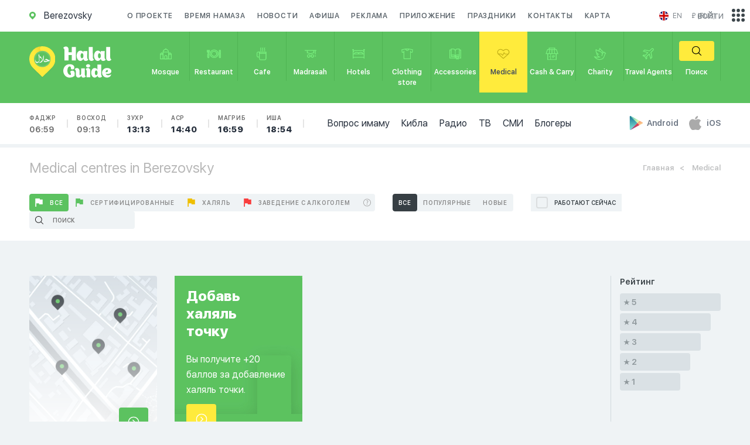

--- FILE ---
content_type: text/html; charset=utf-8
request_url: https://en.halalguide.me/berezovskiy/zdorovie
body_size: 35726
content:
<!DOCTYPE html>
<html lang="en">
<head>

    <meta name="Content-Type" content="text/html;charset=UTF-8">
    <meta http-equiv="X-UA-Compatible" content="IE=edge">
    <meta http-equiv="imagetoolbar" content="no">
    <meta http-equiv="msthemecompatible" content="no">
    <meta http-equiv="cleartype" content="on">
    <meta name="HandheldFriendly" content="True">
    <meta name="apple-mobile-web-app-capable" content="yes">
    <meta name="apple-mobile-web-app-status-bar-style" content="black-translucent">
    <meta name="viewport"
          content="initial-scale=1, width=device-width, maximum-scale=1, minimum-scale=1, user-scalable=no">
    <meta http-equiv="Content-Security-Policy" content="upgrade-insecure-requests">
    
    <title>Islamic Medical Centres in Berezovsky - circumcision, hijama and more</title>
<meta name="description" content="Find medical centres near you that caters to Muslims in Berezovsky. Opening times, addresses and reviews are provided. Find what you need with HalalGuide." />
<meta name="keywords" content="private practice, queens medical centre, queens medical centre nottingham, hijama, hijama birmingham, hijama cupping, hijama clinic, circumcisions, male circumcision" />




<meta name="og:title" content="Islamic Medical Centres in Berezovsky - circumcision, hijama and more" />
<meta name="og:description" content="Find medical centres near you that caters to Muslims in Berezovsky. Opening times, addresses and reviews are provided. Find what you need with HalalGuide." />


    
    <meta name="robots" content="index, follow">

    <link rel="apple-touch-icon" sizes="57x57" href="/static/guide/img/favicon.ico">
    <link rel="apple-touch-icon" sizes="60x60" href="/static/guide/img/favicon.ico">
    <link rel="apple-touch-icon" sizes="72x72" href="/static/guide/img/favicon.ico">
    <link rel="apple-touch-icon" sizes="76x76" href="/static/guide/img/favicon.ico">
    <link rel="apple-touch-icon" sizes="114x114" href="/static/guide/img/favicon.ico">
    <link rel="apple-touch-icon" sizes="120x120" href="/static/guide/img/favicon.ico">
    <link rel="apple-touch-icon" sizes="144x144" href="/static/guide/img/favicon.ico">
    <link rel="apple-touch-icon" sizes="152x152" href="/static/guide/img/favicon.ico">
    <link rel="apple-touch-icon" sizes="180x180" href="/static/guide/img/favicon.ico">
    <link rel="icon" type="image/png" sizes="192x192" href="/static/guide/img/favicon.ico">
    
    <link rel="shortcut icon" href="/static/guide/img/favicon.ico" type="image/x-icon">
    <meta name="msapplication-TileColor" content="#ffffff">
    <meta name="msapplication-TileImage" content="/ms-icon-144x144.png">
    <meta name="theme-color" content="#ffffff">
    
    
    
    <link rel="image_src" href="https://en.halalguide.me%0A%20%20%20%20/media/guide/guide_share.jpg">
    <meta property="og:image" content="https://en.halalguide.me%0A%20%20%20%20/media/guide/guide_share.jpg">
    
    
    <meta property="og:locale" content="en">
    <meta property="og:url" content="https://en.halalguide.me/berezovskiy/zdorovie">
    
    
    
    <!-- Google Tag Manager -->
    <script>(function (w, d, s, l, i) {
        w[l] = w[l] || [];
        w[l].push({'gtm.start': new Date().getTime(), event: 'gtm.js'});
        var f = d.getElementsByTagName(s)[0], j = d.createElement(s), dl = l != 'dataLayer' ? '&l=' + l : '';
        j.async = true;
        j.src = 'https://www.googletagmanager.com/gtm.js?id=' + i + dl;
        f.parentNode.insertBefore(j, f);
    })(window, document, 'script', 'dataLayer', 'GTM-THGFZWZ');</script>
    <!-- End Google Tag Manager -->
    
    <meta name='wmail-verification' content='2753ef2294b13d148c84348f955dafcc'/>
    
    <meta name="yandex-verification" content="feb2384815fb6fcb"/>
    <meta name="google-site-verification" content="NRXkJBh2K9WvvLlrsgwTBE2bKD1BNrsViLeCOaLf01U"/>
    

    <meta name="apple-itunes-app" content="app-id=533022452">
    <meta name="google-play-app" content="app-id=com.google.android.youtube">
    
    <link rel="stylesheet" href="https://cdn.jsdelivr.net/npm/swiper@11/swiper-bundle.min.css"/>
    <link rel="stylesheet" href="https://cdnjs.cloudflare.com/ajax/libs/toastr.js/latest/toastr.css">
    <link rel="stylesheet" href="/static/guide/css/jquery.formstyler.css">
    
    <link rel="stylesheet" href="/static/guide/css/main.css">
    
    
    
    <script type="text/javascript">
        var app = {}
        app.urls = {}
        app.urls.select_city = "/city/choose"
    </script>
    <script>
        // Check if the page was refreshed
        if (performance.navigation.type == 1) {
            // Remove the query parameters from the URL
            var newUrl = window.location.origin + window.location.pathname;
            window.history.replaceState(null, null, newUrl);
            redirectToNewPage(newUrl)
        }

        function redirectToNewPage(url) {
            window.location.href = url;
        }
    </script>

</head>
<body>

<!-- Google Tag Manager (noscript) -->
<noscript>
    <iframe src="https://www.googletagmanager.com/ns.html?id=GTM-THGFZWZ" height="0" width="0"
            style="display:none;visibility:hidden"></iframe>
</noscript>
<!-- End Google Tag Manager (noscript) -->


<div id="main_content">

    <div id="mob_main_menu" class="hidden_block">
	<div class="close_mob_menu">
		<svg xmlns="http://www.w3.org/2000/svg" viewBox="0 0 52 52"><path d="M26 0C11.7 0 0 11.7 0 26s11.7 26 26 26 26-11.7 26-26S40.3 0 26 0zM26 50C12.8 50 2 39.2 2 26S12.8 2 26 2s24 10.8 24 24S39.2 50 26 50z"/><path d="M35.7 16.3c-0.4-0.4-1-0.4-1.4 0L26 24.6l-8.3-8.3c-0.4-0.4-1-0.4-1.4 0s-0.4 1 0 1.4L24.6 26l-8.3 8.3c-0.4 0.4-0.4 1 0 1.4C16.5 35.9 16.7 36 17 36s0.5-0.1 0.7-0.3L26 27.4l8.3 8.3C34.5 35.9 34.7 36 35 36s0.5-0.1 0.7-0.3c0.4-0.4 0.4-1 0-1.4L27.4 26l8.3-8.3C36.1 17.3 36.1 16.7 35.7 16.3z"/></svg>
	</div>

	<a href="/about" rel="nofollow">О проекте</a>
	<a href="/news" rel="nofollow">Новости</a>
	<a href="/events">Афиша</a>
	
	
	
	<a href="/advertising" rel="nofollow">Реклама</a>
	<a href="/apps">Приложение</a>
	<a href="/holidays">Праздники</a>
	<a href="/map/berezovskiy">Карта</a>
	<a href="/berezovskiy/namaz-time">Время намаза</a>
	<a href="/questions" rel="nofollow">Вопрос имаму</a>
	<a href="/berezovskiy/qibla">Кибла</a>
	<a href="/radio">Радио</a>
	<a href="/bloggers">Блогеры</a>
	<a href="/tv">ТВ</a>
	<a href="/rss-news">СМИ</a>
</div>


    <header>
        <div class="container">
            <div class="col-lg-12 col-md-12 col-sm-12 col-xs-12">

                <div class="header">
                    <a href="/city" id="location" class="fl_left" style="pointer-events: none">
                        <svg xmlns="http://www.w3.org/2000/svg">
                            <path d="M10.992 5.26v-.075c0-.06-.008-.12-.013-.178 0-.026 0-.05-.01-.076l-.03-.21v-.03c-.01-.08-.027-.156-.04-.234 0-.027-.01-.053-.018-.08-.01-.053-.023-.106-.036-.16l-.02-.085c-.016-.06-.03-.117-.05-.175l-.016-.06c-.02-.073-.045-.145-.07-.216l-.033-.09-.06-.14-.04-.1-.06-.135-.04-.088q-.046-.1-.1-.19l-.053-.1-.063-.114-.06-.1-.07-.11-.056-.09a5.5 5.5 0 0 0-4.548-2.43H5.48A5.463 5.463 0 0 0 .88 2.5l-.03.05-.03.05a5.515 5.515 0 0 0 .73 6.735l.055.053 3.8 3.8a.128.128 0 0 0 .09.037h.048l.017-.01a.114.114 0 0 0 .02-.015l3.783-3.787.016-.015.01-.016.063-.062A5.47 5.47 0 0 0 11 5.506c0-.083 0-.165-.008-.247zM5.5 8.014a2.51 2.51 0 1 1 2.507-2.51A2.51 2.51 0 0 1 5.5 8.014z"/>
                        </svg>
                        <span class="city">Berezovsky</span>
                    </a>
                    <nav>
                        <a href="/about" rel="nofollow">
                            О проекте
                        </a>
                        <a href="/berezovskiy/namaz-time">
                            Время намаза
                        </a>
                        <a href="/news" rel="nofollow">
                            Новости
                        </a>
                        <a href="/events">
                            Афиша
                        </a>
                        
                        
                        
                        <a href="/advertising" rel="nofollow">
                            Реклама
                        </a>
                        <a href="/apps">Приложение</a>
                        <a href="/holidays">Праздники</a>
                        <a href="/contacts" rel="nofollow">Контакты</a>
                        <a href="/map/berezovskiy">Карта</a>
                    </nav>

                    <div class="header_right">
                        <div class="language">
								<span id="cur_lang">
									<a href="#">
										<img src="/static/img/flag1/gb.svg">
										<span class="text">en</span>
									</a>
								</span>
                            <span class="lang_list">

									
										<a href="https://halalguide.me
										/">
											<img src="/static/img/flag1/ru.svg" alt="">
											<span class="text">ru</span>
										</a>
									
										<a href="https://en.halalguide.me
										/">
											<img src="/static/img/flag1/gb.svg" alt="">
											<span class="text">en</span>
										</a>
									
										<a href="https://ky.halalguide.me
										/">
											<img src="/static/img/flag1/kg.svg" alt="">
											<span class="text">ky</span>
										</a>
									
										<a href="https://tr.halalguide.me
										/">
											<img src="/static/img/flag1/tr.svg" alt="">
											<span class="text">tr</span>
										</a>
									
										<a href="https://halalguide.kz
										/">
											<img src="/static/img/flag1/kz.svg" alt="">
											<span class="text">kk</span>
										</a>
									
										<a href="https://halalguide.me
										/">
											<img src="/static/img/flag1/ja.svg" alt="">
											<span class="text">ja</span>
										</a>
									
								</span>
                        </div>

                        <div class="currency">
                            <div id="cur_currency">
                                <noindex>₽ (RUB)</noindex>
                            </div>
                            <div class="currency_list">
                                
                                <a rel="nofollow"
                                   href="/js/currency/KZT"
                                   data-currency="KZT">
                                    <noindex>₸ (KZT)</noindex>
                                </a>
                                
                                <a rel="nofollow"
                                   href="/js/currency/EUR"
                                   data-currency="EUR">
                                    <noindex>€ (EUR)</noindex>
                                </a>
                                
                                <a rel="nofollow"
                                   href="/js/currency/AZN"
                                   data-currency="AZN">
                                    <noindex>₼ (AZN)</noindex>
                                </a>
                                
                                <a rel="nofollow"
                                   href="/js/currency/TRY"
                                   data-currency="TRY">
                                    <noindex>₺ (TRY)</noindex>
                                </a>
                                
                                <a rel="nofollow"
                                   href="/js/currency/KGS"
                                   data-currency="KGS">
                                    <noindex>с (KGS)</noindex>
                                </a>
                                
                                <a rel="nofollow"
                                   href="/js/currency/GBP"
                                   data-currency="GBP">
                                    <noindex>£ (GBP)</noindex>
                                </a>
                                
                                <a rel="nofollow"
                                   href="/js/currency/CAD"
                                   data-currency="CAD">
                                    <noindex>$ (CAD)</noindex>
                                </a>
                                
                                <a rel="nofollow"
                                   href="/js/currency/AED"
                                   data-currency="AED">
                                    <noindex>د.إ (AED)</noindex>
                                </a>
                                
                                <a rel="nofollow"
                                   href="/js/currency/XHC"
                                   data-currency="XHC">
                                    <noindex>HC (XHC)</noindex>
                                </a>
                                
                                <a rel="nofollow"
                                   href="/js/currency/MYR"
                                   data-currency="MYR">
                                    <noindex>RM (MYR)</noindex>
                                </a>
                                
                                <a rel="nofollow"
                                   href="/js/currency/RUB"
                                   data-currency="RUB">
                                    <noindex>₽ (RUB)</noindex>
                                </a>
                                
                                <a rel="nofollow"
                                   href="/js/currency/USD"
                                   data-currency="USD">
                                    <noindex>$ (USD)</noindex>
                                </a>
                                
                                <a rel="nofollow"
                                   href="/js/currency/PLN"
                                   data-currency="PLN">
                                    <noindex>zł (PLN)</noindex>
                                </a>
                                
                                <a rel="nofollow"
                                   href="/js/currency/CZK"
                                   data-currency="CZK">
                                    <noindex>Kč (CZK)</noindex>
                                </a>
                                
                                <a rel="nofollow"
                                   href="/js/currency/GEL"
                                   data-currency="GEL">
                                    <noindex>₾ (GEL)</noindex>
                                </a>
                                
                                <a rel="nofollow"
                                   href="/js/currency/UZS"
                                   data-currency="UZS">
                                    <noindex>Sʻ (UZS)</noindex>
                                </a>
                                
                                <a rel="nofollow"
                                   href="/js/currency/QAR"
                                   data-currency="QAR">
                                    <noindex>QR (QAR)</noindex>
                                </a>
                                
                                <a rel="nofollow"
                                   href="/js/currency/OMR"
                                   data-currency="OMR">
                                    <noindex>.ر. (OMR)</noindex>
                                </a>
                                
                                <a rel="nofollow"
                                   href="/js/currency/IDR"
                                   data-currency="IDR">
                                    <noindex>Rp (IDR)</noindex>
                                </a>
                                
                                <a rel="nofollow"
                                   href="/js/currency/SAR"
                                   data-currency="SAR">
                                    <noindex>SR (SAR)</noindex>
                                </a>
                                
                                <a rel="nofollow"
                                   href="/js/currency/BHD"
                                   data-currency="BHD">
                                    <noindex>BD (BHD)</noindex>
                                </a>
                                
                                <a rel="nofollow"
                                   href="/js/currency/AUD"
                                   data-currency="AUD">
                                    <noindex>A$ (AUD)</noindex>
                                </a>
                                
                                <a rel="nofollow"
                                   href="/js/currency/UAH"
                                   data-currency="UAH">
                                    <noindex>₴ (UAH)</noindex>
                                </a>
                                
                                <a rel="nofollow"
                                   href="/js/currency/BYN"
                                   data-currency="BYN">
                                    <noindex>Br (BYN)</noindex>
                                </a>
                                
                                <a rel="nofollow"
                                   href="/js/currency/KES"
                                   data-currency="KES">
                                    <noindex>KSh (KES)</noindex>
                                </a>
                                
                                <a rel="nofollow"
                                   href="/js/currency/TJS"
                                   data-currency="TJS">
                                    <noindex>SM (TJS)</noindex>
                                </a>
                                
                                <a rel="nofollow"
                                   href="/js/currency/KRW"
                                   data-currency="KRW">
                                    <noindex>₩ (KRW)</noindex>
                                </a>
                                
                                <a rel="nofollow"
                                   href="/js/currency/ILS"
                                   data-currency="ILS">
                                    <noindex> (ILS)</noindex>
                                </a>
                                
                                <a rel="nofollow"
                                   href="/js/currency/VND"
                                   data-currency="VND">
                                    <noindex> (VND)</noindex>
                                </a>
                                
                                <a rel="nofollow"
                                   href="/js/currency/CHF"
                                   data-currency="CHF">
                                    <noindex>₣ (CHF)</noindex>
                                </a>
                                
                                <a rel="nofollow"
                                   href="/js/currency/SEK"
                                   data-currency="SEK">
                                    <noindex> (SEK)</noindex>
                                </a>
                                
                                <a rel="nofollow"
                                   href="/js/currency/MDL"
                                   data-currency="MDL">
                                    <noindex>L (MDL)</noindex>
                                </a>
                                
                                <a rel="nofollow"
                                   href="/js/currency/THB"
                                   data-currency="THB">
                                    <noindex>฿ (THB)</noindex>
                                </a>
                                
                                <a rel="nofollow"
                                   href="/js/currency/INR"
                                   data-currency="INR">
                                    <noindex>₹ (INR)</noindex>
                                </a>
                                
                                <a rel="nofollow"
                                   href="/js/currency/BOB"
                                   data-currency="BOB">
                                    <noindex>Bs (BOB)</noindex>
                                </a>
                                
                                <a rel="nofollow"
                                   href="/js/currency/PKR"
                                   data-currency="PKR">
                                    <noindex> (PKR)</noindex>
                                </a>
                                
                                <a rel="nofollow"
                                   href="/js/currency/HKD"
                                   data-currency="HKD">
                                    <noindex> (HKD)</noindex>
                                </a>
                                
                            </div>
                        </div>
                    </div>

                </div>

            </div>
        </div>

        <div id="categories">
            <div class="container">

                <div class="col-lg-12 col-md-12 col-sm-12 col-xs-12">

                    <a href="/berezovskiy" id="logo">
                        <img src="/static/guide/img/logo_icon.svg" alt="" class="icon">
                        <img src="/static/guide/img/logo_text.svg" alt="" class="text">
                    </a>

                    <a href="#" id="open_mob_menu" class="open_popup_btn" data-wrapper-id="mob_main_menu">
                        <svg xmlns="http://www.w3.org/2000/svg" viewBox="0 0 385 385">
                            <path d="M12 84.2h360.9c6.6 0 12-5.4 12-12 0-6.6-5.4-12-12-12H12C5.4 60.2 0 65.5 0 72.2 0 78.8 5.4 84.2 12 84.2z"/>
                            <path d="M372.9 180.5H12c-6.6 0-12 5.4-12 12s5.4 12 12 12h360.9c6.6 0 12-5.4 12-12S379.6 180.5 372.9 180.5z"/>
                            <path d="M372.9 300.8H12c-6.6 0-12 5.4-12 12 0 6.6 5.4 12 12 12h360.9c6.6 0 12-5.4 12-12C385 306.1 379.6 300.8 372.9 300.8z"/>
                        </svg>
                        <span>Меню</span>
                    </a>

                    <a href="#" id="open_categories" class="open_popup_btn" data-wrapper-id="mob_categories">
                        <svg xmlns="http://www.w3.org/2000/svg">
                            <path d="M22.04 2.83h-3.12V0H6.26v2.834H3.14l-3.15 9.61h3.35V24.36h18.51V12.44h3.35zM7.77 1.49h9.64v1.34H7.77V1.49zm9.4 9.46h-3.82V4.322h3.15zm-5.33-6.627v6.626H8.02l.67-6.63h3.15zM2.06 10.95l2.18-6.627h2.93L6.5 10.95H2.06zm7.19 11.917h-4.4V12.44h4.4v10.427zm11.09 0h-9.58V12.44h9.58v10.427zM18.68 10.95l-.67-6.627h2.94l2.17 6.626h-4.44zM6.94 16.633h1.51v2.04H6.94v-2.04zm8.38-2.223l1.07 1.056-3.07 3.028-1.06-1.055zm3.62 1.972l-4.69 4.637-1.07-1.06 4.69-4.637z"/>
                        </svg>
                        <span>Каталог</span>
                    </a>

                    
                    <div class="mob_times">
                        <ul>
                            <li>
                                <a href="/berezovskiy/namaz-time">
                                    Фаджр
                                    <span class="">
										06:59</span>
                                </a>
                            </li>
                            <li>
                                <a href="/berezovskiy/namaz-time">
                                    Восход
                                    <span class=""
                                    >09:13</span>
                                </a>
                            </li>
                            <li>
                                <a href="/berezovskiy/namaz-time">
                                    Зухр
                                    <span class="
										f_heavy
									">
										13:13</span>
                                </a>
                            </li>
                            <li>
                                <a href="/berezovskiy/namaz-time">
                                    Аср
                                    <span class="
										f_heavy
									 ">
										14:40</span>
                                </a>
                            </li>
                            <li>
                                <a href="/berezovskiy/namaz-time">
                                    Магриб
                                    <span class="
										f_heavy
									 ">
										16:59</span>
                                </a>
                            </li>
                            <li>
                                <a href="/berezovskiy/namaz-time">
                                    Иша
                                    <span class="
										f_heavy
									 ">
										18:54</span>
                                </a>
                            </li>
                        </ul>
                    </div>
                    

                    <nav id="mob_categories" class="hidden_block">
                        <div class="close_mob_menu">
                            <svg xmlns="http://www.w3.org/2000/svg" viewBox="0 0 52 52">
                                <path d="M26 0C11.7 0 0 11.7 0 26s11.7 26 26 26 26-11.7 26-26S40.3 0 26 0zM26 50C12.8 50 2 39.2 2 26S12.8 2 26 2s24 10.8 24 24S39.2 50 26 50z"/>
                                <path d="M35.7 16.3c-0.4-0.4-1-0.4-1.4 0L26 24.6l-8.3-8.3c-0.4-0.4-1-0.4-1.4 0s-0.4 1 0 1.4L24.6 26l-8.3 8.3c-0.4 0.4-0.4 1 0 1.4C16.5 35.9 16.7 36 17 36s0.5-0.1 0.7-0.3L26 27.4l8.3 8.3C34.5 35.9 34.7 36 35 36s0.5-0.1 0.7-0.3c0.4-0.4 0.4-1 0-1.4L27.4 26l8.3-8.3C36.1 17.3 36.1 16.7 35.7 16.3z"/>
                            </svg>
                        </div>
                        <a  href="/berezovskiy/mechet">
                        <span class="icon">
									<svg xmlns="http://www.w3.org/2000/svg" viewBox="0 0 28 28"><path
                                            d="M19.4 24.7H8.6c-0.4 0-0.8-0.3-0.8-0.8V10.4c0-0.4 0.3-0.8 0.8-0.8h10.7c0.4 0 0.8 0.3 0.8 0.8V24C20.1 24.4 19.8 24.7 19.4 24.7zM9.4 23.2h9.2V11.1H9.4V23.2z"/><path
                                            d="M25 24.7h-5.6c-0.4 0-0.8-0.3-0.8-0.8v-8.6c0-0.4 0.3-0.8 0.8-0.8H25c0.4 0 0.8 0.3 0.8 0.8V24C25.8 24.4 25.4 24.7 25 24.7zM20.1 23.2h4.1v-7.1h-4.1V23.2z"/><path
                                            d="M8.6 24.7H3c-0.4 0-0.8-0.3-0.8-0.8v-8.6c0-0.4 0.3-0.8 0.8-0.8h5.6c0.4 0 0.8 0.3 0.8 0.8V24C9.4 24.4 9.1 24.7 8.6 24.7zM3.8 23.2h4.1v-7.1H3.8V23.2z"/><path
                                            d="M16.4 24.7h-4.8c-0.4 0-0.8-0.3-0.8-0.8v-4.2c0-1.8 1.4-3.2 3.2-3.2 1.8 0 3.2 1.4 3.2 3.2V24C17.2 24.4 16.8 24.7 16.4 24.7zM12.3 23.2h3.3v-3.4c0-0.9-0.7-1.7-1.7-1.7 -0.9 0-1.7 0.7-1.7 1.7V23.2z"/><path
                                            d="M8.6 16.2c-0.4 0-0.8-0.3-0.8-0.8 0-1.1-0.9-2-2-2 -1.1 0-2 0.9-2 2 0 0.4-0.3 0.8-0.8 0.8s-0.8-0.3-0.8-0.8c0-2 1.6-3.6 3.6-3.6s3.6 1.6 3.6 3.6C9.3 15.9 9 16.2 8.6 16.2z"/><path
                                            d="M25 16.2c-0.4 0-0.8-0.3-0.8-0.8 0-1.1-0.9-2-2-2 -1.1 0-2 0.9-2 2 0 0.4-0.3 0.8-0.8 0.8 -0.4 0-0.8-0.3-0.8-0.8 0-2 1.6-3.6 3.6-3.6 2 0 3.6 1.6 3.6 3.6C25.7 15.9 25.4 16.2 25 16.2z"/><path
                                            d="M19.4 11.1c-0.4 0-0.8-0.3-0.8-0.8 0-2.6-2.1-4.6-4.6-4.6s-4.6 2.1-4.6 4.6c0 0.4-0.3 0.8-0.8 0.8 -0.4 0-0.8-0.3-0.8-0.8 0-3.4 2.7-6.2 6.1-6.2 3.4 0 6.1 2.8 6.1 6.2C20.1 10.8 19.8 11.1 19.4 11.1z"/><path
                                            d="M14 5.7c-0.4 0-0.8-0.3-0.8-0.8V3.6c0-0.4 0.3-0.8 0.8-0.8 0.4 0 0.8 0.3 0.8 0.8V5C14.8 5.4 14.4 5.7 14 5.7z"/><path
                                            d="M5.8 13.4c-0.4 0-0.8-0.3-0.8-0.8v-1c0-0.4 0.3-0.8 0.8-0.8 0.4 0 0.8 0.3 0.8 0.8v1C6.6 13 6.2 13.4 5.8 13.4z"/><path
                                            d="M22.2 13.4c-0.4 0-0.8-0.3-0.8-0.8v-1c0-0.4 0.3-0.8 0.8-0.8 0.4 0 0.8 0.3 0.8 0.8v1C22.9 13 22.6 13.4 22.2 13.4z"/></svg>
								</span>
                        <span class="text">Mosque</span>
                        </a>
                        <a  href="/berezovskiy/restoran">
                        <span class="icon">
									<svg xmlns="http://www.w3.org/2000/svg" viewBox="0 0 28 28"><path
                                            d="M5.9 9.4V6H4.2v3.4c0 0.4-0.2 0.7-0.4 0.9V6H2.1v4.3C1.8 10 1.7 9.7 1.7 9.4V6H0v3.4c0 1.2 0.9 2.3 2.1 2.6v0.9C1.4 13.2 1 13.8 1 14.6v6c0 1 0.9 1.9 2 1.9 1.1 0 2-0.8 2-1.9v-6c0-0.7-0.5-1.4-1.1-1.7V12C5 11.7 5.9 10.6 5.9 9.4zM3.2 20.6c0 0.2-0.1 0.3-0.3 0.3 -0.2 0-0.3-0.1-0.3-0.3v-6c0-0.2 0.1-0.3 0.3-0.3 0.2 0 0.3 0.1 0.3 0.3V20.6z"/><path
                                            d="M28 7.8c0-1-0.9-1.9-2-1.9 -1.1 0-2 0.8-2 1.9v4.6c0 0.4 0.1 0.8 0.4 1.1 -0.2 0.3-0.4 0.7-0.4 1.1v6c0 1 0.9 1.9 2 1.9 1.1 0 2-0.8 2-1.9v-6c0-0.4-0.1-0.8-0.4-1.1 0.2-0.3 0.4-0.7 0.4-1.1V7.8zM25.7 7.8c0-0.2 0.1-0.3 0.3-0.3 0.2 0 0.3 0.1 0.3 0.3v4.6c0 0.2-0.1 0.3-0.3 0.3 -0.2 0-0.3-0.1-0.3-0.3V7.8zM26.3 20.6c0 0.2-0.1 0.3-0.3 0.3 -0.2 0-0.3-0.1-0.3-0.3v-6c0-0.2 0.1-0.3 0.3-0.3 0.2 0 0.3 0.1 0.3 0.3V20.6z"/><path
                                            d="M14.5 5.5c-4.9 0-8.9 3.7-8.9 8.3 0 4.6 4 8.3 8.9 8.3 4.9 0 8.9-3.7 8.9-8.3C23.4 9.2 19.4 5.5 14.5 5.5zM14.5 20.6c-4 0-7.2-3-7.2-6.8 0-3.7 3.2-6.8 7.2-6.8 4 0 7.2 3 7.2 6.8C21.7 17.6 18.5 20.6 14.5 20.6z"/><path
                                            d="M14.5 8.1c-3.4 0-6.1 2.6-6.1 5.7 0 3.2 2.7 5.7 6.1 5.7 3.4 0 6.1-2.6 6.1-5.7C20.6 10.7 17.8 8.1 14.5 8.1zM14.5 18C12 18 10 16.1 10 13.8c0-2.3 2-4.2 4.4-4.2 2.5 0 4.4 1.9 4.4 4.2C18.9 16.1 16.9 18 14.5 18z"/></svg>
								</span>
                        <span class="text">Restaurant</span>
                        </a>
                        <a  href="/berezovskiy/cafe">
                        <span class="icon">
									<svg xmlns="http://www.w3.org/2000/svg" viewBox="0 0 28 28"><path
                                            d="M9 9.6H8.3 6.7c-1.8 0-3.2 1.5-3.2 3.3v4.9c0 1.8 1.5 3.3 3.2 3.3h1.6v2.2c0 1.8 1.5 3.3 3.3 3.3h8c1.8 0 3.3-1.5 3.3-3.3V9.6H9zM21.3 11.1v1H9.8v-1H21.3zM6.7 19.6c-1 0-1.8-0.8-1.8-1.8v-4.9c0-1 0.8-1.8 1.8-1.8h1.6v8.5L6.7 19.6 6.7 19.6zM19.5 25.1h-8c-1 0-1.8-0.8-1.8-1.8v-9.7h11.5v9.7C21.3 24.3 20.5 25.1 19.5 25.1z"/><path
                                            d="M10.7 8.7h1.5c0-0.4 0.1-0.6 0.2-0.9 0.2-0.3 0.4-0.8 0.4-1.5 0-0.8-0.2-1.2-0.4-1.5 -0.1-0.3-0.2-0.5-0.2-0.9 0-0.4 0.1-0.6 0.2-0.9 0.2-0.3 0.4-0.8 0.4-1.5h-1.5c0 0.4-0.1 0.6-0.2 0.9 -0.2 0.3-0.4 0.8-0.4 1.5 0 0.8 0.2 1.2 0.4 1.5 0.1 0.3 0.2 0.5 0.2 0.9 0 0.4-0.1 0.6-0.2 0.9C10.9 7.5 10.7 7.9 10.7 8.7z"/><path
                                            d="M14.5 8.7H16c0-0.4 0.1-0.6 0.2-0.9 0.2-0.3 0.4-0.8 0.4-1.5 0-0.8-0.2-1.2-0.4-1.5C16.1 4.4 16 4.3 16 3.8c0-0.4 0.1-0.6 0.2-0.9 0.2-0.3 0.4-0.8 0.4-1.5h-1.5c0 0.4-0.1 0.6-0.2 0.9 -0.2 0.3-0.4 0.8-0.4 1.5 0 0.8 0.2 1.2 0.4 1.5 0.1 0.3 0.2 0.5 0.2 0.9 0 0.4-0.1 0.6-0.2 0.9C14.7 7.5 14.5 7.9 14.5 8.7z"/><path
                                            d="M18.3 8.7h1.5c0-0.4 0.1-0.6 0.2-0.9 0.2-0.3 0.4-0.8 0.4-1.5 0-0.8-0.2-1.2-0.4-1.5 -0.1-0.3-0.2-0.5-0.2-0.9 0-0.4 0.1-0.6 0.2-0.9 0.2-0.3 0.4-0.8 0.4-1.5h-1.5c0 0.4-0.1 0.6-0.2 0.9 -0.2 0.3-0.4 0.8-0.4 1.5 0 0.8 0.2 1.2 0.4 1.5 0.1 0.3 0.2 0.5 0.2 0.9 0 0.4-0.1 0.6-0.2 0.9C18.5 7.5 18.3 7.9 18.3 8.7z"/></svg>
								</span>
                        <span class="text">Cafe</span>
                        </a>
                        <a  href="/berezovskiy/medrese">
                        <span class="icon">
									<svg xmlns="http://www.w3.org/2000/svg" viewBox="0 0 28 28"><path
                                            d="M2.2 6.4V8h4.6v4.3l7.2 2.3 7.2-2.3V8h1.5V15h1.5V8h1.5V6.4H2.2zM19.6 11.2L14 13l-5.6-1.8V8h11.2V11.2zM19.6 11.2"/><path
                                            d="M22.7 16.5h1.5v3h-1.5V16.5z"/><path
                                            d="M17.8 15c-1.6 0-2.9 1.1-3.2 2.5h-1.2c-0.3-1.4-1.7-2.5-3.2-2.5 -1.8 0-3.3 1.5-3.3 3.3s1.5 3.3 3.3 3.3c1.6 0 2.9-1.1 3.2-2.5h1.2c0.3 1.4 1.7 2.5 3.2 2.5 1.8 0 3.3-1.5 3.3-3.3S19.7 15 17.8 15L17.8 15zM10.2 20c-1 0-1.8-0.8-1.8-1.8 0-1 0.8-1.8 1.8-1.8 1 0 1.8 0.8 1.8 1.8C12 19.3 11.2 20 10.2 20L10.2 20zM17.8 20c-1 0-1.8-0.8-1.8-1.8 0-1 0.8-1.8 1.8-1.8 1 0 1.8 0.8 1.8 1.8C19.6 19.3 18.8 20 17.8 20L17.8 20zM17.8 20"/></svg>
								</span>
                        <span class="text">Madrasah</span>
                        </a>
                        <a  href="/berezovskiy/otel">
                        <span class="icon">
									<svg xmlns="http://www.w3.org/2000/svg" viewBox="0 0 28 28"><path
                                            d="M26.6 4.8h-3.3v1.5h0.9V8c-0.9-0.9-2.1-1.4-3.4-1.4H7.2C5.9 6.6 4.7 7.1 3.8 8V6.3h0.9V4.8H1.4v1.5h0.9v5.3 1.8 1.5 6.8 1.5h1.5v-1.5h20.4v1.5h1.5v-1.5 -6.8 -1.5 -1.8V6.3h0.9V4.8zM24.2 20.2H3.8v-5.3h1.5 8 1.5 8 1.5V20.2L24.2 20.2zM6.7 13.4c0-0.9 0.7-1.6 1.6-1.6h3.3c0.9 0 1.6 0.7 1.6 1.6H6.7zM14.7 13.4c0-0.9 0.7-1.6 1.6-1.6h3.3c0.9 0 1.6 0.7 1.6 1.6H14.7zM22.8 13.4c0-1.7-1.4-3.1-3.1-3.1h-3.3c-1 0-1.8 0.4-2.4 1.1 -0.6-0.7-1.4-1.1-2.4-1.1H8.4c-1.7 0-3.1 1.4-3.1 3.1H3.8v-1.8c0-1.9 1.5-3.5 3.4-3.5h13.6c1.9 0 3.4 1.6 3.4 3.5v1.8H22.8z"/></svg>
								</span>
                        <span class="text">Hotels</span>
                        </a>
                        <a  href="/berezovskiy/magazin-odezhd">
                        <span class="icon">
									<svg xmlns="http://www.w3.org/2000/svg" viewBox="0 0 28 28"><path
                                            d="M24.9 5L17 3.5c0 0 0 0-0.1 0 0 0 0 0-0.1 0h-5.8c0 0 0 0-0.1 0 0 0 0 0-0.1 0L3.1 5C2.7 5.1 2.4 5.4 2.5 5.8l0.7 5.3c0.1 0.4 0.4 0.6 0.7 0.6h2.9v12c0 0.4 0.3 0.8 0.7 0.8h12.9c0.4 0 0.7-0.3 0.7-0.8v-12h2.9c0.4 0 0.7-0.3 0.7-0.6l0.7-5.3C25.6 5.4 25.3 5.1 24.9 5zM16 5c-0.3 0.7-0.9 1.3-1.6 1.5 -0.1 0-0.2 0-0.4 0 -0.1 0-0.2 0-0.4 0C12.9 6.3 12.3 5.7 12 5H16zM23.4 10.2h-2.3V8h-1.4v3 12H8.2V11 8H6.8v2.3H4.6L4 6.3l6.5-1.2C10.9 6.8 12.3 8 14 8c1.7 0 3.1-1.2 3.5-2.9L24 6.3 23.4 10.2z"/></svg>
								</span>
                        <span class="text">Clothing store</span>
                        </a>
                        <a  href="/berezovskiy/muslimstore">
                        <span class="icon">
									<svg xmlns="http://www.w3.org/2000/svg" viewBox="0 0 28 28"><path
                                            d="M22.8 5.5v-2H18c-1.7 0-3.2 0.9-4 2.2 -0.8-1.3-2.3-2.2-4-2.2H5.2v2h-3V23h11 1.5 1v2.4l2.3-1.1 2.3 1.1V23h5.5V5.5H22.8L22.8 5.5zM18 5h3.3v10.5H17c-0.8 0-1.6 0.3-2.3 0.7v-8C14.8 6.5 16.2 5 18 5zM10 5c1.8 0 3.3 1.5 3.3 3.2v8c-0.6-0.5-1.4-0.7-2.3-0.7H6.7V5H10zM6.7 17H11c1 0 1.8 0.6 2.1 1.5H6.7V17zM13.2 21.5H3.7V7h1.5v8.5 0.7V20h8V21.5zM14.8 21.5V20h1v1.5H14.8zM15.8 18.5h-0.9C15.2 17.6 16 17 17 17h4.3v1.5h-1 -0.8 -3H15.8zM18.8 23L18 22.7 17.3 23v-3h1.5V23zM24.3 21.5h-4V20h2.5v-3.7 -0.7V7h1.5V21.5z"/></svg>
								</span>
                        <span class="text">Accessories</span>
                        </a>
                        <!--							zdorovie has several categories used, see HEALTH_CAT_SLUGS-->
                        <a class="is_active" href="/berezovskiy/zdorovie">
								<span class="icon">
									<svg xmlns="http://www.w3.org/2000/svg" viewBox="0 0 28 28"><path
                                            d="M14.5 23.7h-1l-9.5-8.5c-1.4-1.2-2.1-2.8-2.1-4.6 0-1.7 0.8-3.4 2.1-4.6 2.5-2.2 6.6-2.2 9.1 0l1 0.9L15 6c2.5-2.2 6.6-2.2 9.1 0l0 0c1.4 1.2 2.1 2.8 2.1 4.6 0 1.7-0.8 3.4-2.1 4.6L14.5 23.7zM8.5 5.8C7.2 5.8 5.9 6.2 5 7.1c-1 0.9-1.6 2.2-1.6 3.5 0 1.3 0.6 2.6 1.6 3.5l9 8 9-8c1-0.9 1.6-2.2 1.6-3.5 0-1.3-0.6-2.6-1.6-3.5l0 0c-1.9-1.7-5.1-1.7-7 0l-1.5 1.3h-1L12 7.1C11 6.2 9.7 5.8 8.5 5.8z"/><path
                                            d="M12.2 17.5l-2.3-2.6h-6c-0.4 0-0.8-0.3-0.8-0.7 0-0.4 0.3-0.7 0.8-0.7h6.3l0.6 0.3 1.7 2 2.3-4.7 1.3-0.1 1.7 2.6h6.1c0.4 0 0.8 0.3 0.8 0.7 0 0.4-0.3 0.7-0.8 0.7h-6.5l-0.6-0.3 -1.2-1.8 -2.3 4.6L12.2 17.5z"/></svg>
								</span>
                            <span class="text">Medical</span>
                        </a>
                        <a  href="/berezovskiy/produktoviy-magazin">
                        <span class="icon">
									<svg xmlns="http://www.w3.org/2000/svg" viewBox="0 0 28 28"><path
                                            d="M23.4 4.7h-3.1V1.8H7.7v2.8H4.6l-3.2 9.6h3.4v11.9h18.5V14.3h3.4L23.4 4.7zM9.2 3.3h9.6v1.3H9.2V3.3zM18.6 12.8h-3.8V6.1h3.2L18.6 12.8zM13.2 6.1v6.6H9.4l0.7-6.6H13.2zM3.5 12.8l2.2-6.6h2 0.9l-0.7 6.6H4.7 3.5zM10.7 24.7H6.3V14.3h4.4V24.7L10.7 24.7zM21.7 24.7h-9.6V14.3h9.6V24.7zM20.1 12.8l-0.7-6.6h0.9 2l2.2 6.6h-1.3H20.1z"/><path
                                            d="M8.4 18.5h1.5v2H8.4V18.5z"/><path
                                            d="M16.7 16.2l1.1 1.1 -3.1 3 -1.1-1.1L16.7 16.2z"/><path
                                            d="M20.3 18.2l-4.7 4.6 -1.1-1.1 4.7-4.6L20.3 18.2z"/></svg>
								</span>
                        <span class="text">Cash &amp; Carry</span>
                        </a>
                        <a  href="/berezovskiy/blagotvoritelniy-fond">
                        <span class="icon">
									<svg xmlns="http://www.w3.org/2000/svg" viewBox="0 0 28 28"><path
                                            d="M25.7 13.2c-0.1-0.2-0.3-0.5-0.4-0.7 -0.6-1-1.3-2.5-3.4-2.5 -0.5 0-0.9 0.1-1.2 0.3 -0.7-2.1-2-3-3.2-4 -1.1-0.9-2.2-1.7-2.9-3.4l-0.6-1.3 -0.8 1.2c-0.1 0.1-1.2 1.9-2 4.5C9.6 6.7 8 6.1 6.6 5.2L5.7 4.6l-0.3 1c0 0.1-0.4 1.9 0.1 4 0.2 0.8 0.5 1.7 1.1 2.6 0.1 0.6 0.3 2.4 1.1 4.2 0.6 1.4 1.4 2.5 2.4 3.3 -1.3 0.1-3.5 0.1-6.7-0.6l-1.7-0.4 0.9 1.5c0 0.1 1.2 2 3.6 3.6 1.4 0.9 2.9 1.6 4.5 1.9 0.7 0.1 1.5 0.2 2.3 0.2 1.3 0 2.7-0.2 4.1-0.6 4.4-1.3 5.6-5.1 6.5-8 0.5-1.5 0.9-2.8 1.6-3.1l0.9-0.3L25.7 13.2zM13.8 4.8c0.8 1.3 1.8 2 2.7 2.7 1.2 1 2.3 1.8 2.8 3.8 -0.2 0.2-0.4 0.4-0.5 0.7 -0.2-0.3-0.4-0.7-0.7-1 -1.2-1.5-3.3-2.3-5.5-3.1C13 6.6 13.4 5.6 13.8 4.8zM22.3 17c-0.4 1.3-0.9 2.9-1.7 4.1 -0.9 1.4-2.1 2.3-3.7 2.8 -2 0.6-3.8 0.7-5.6 0.4 -1.4-0.3-2.7-0.8-4-1.6 -0.8-0.5-1.5-1.1-2-1.6 4.2 0.6 6.5 0.1 7.2-0.1 0.5 0.1 1.1 0.2 1.7 0.2v-1.5c-2.2 0-3.9-1.2-5-3.7 -0.2-0.5-0.4-1.1-0.6-1.6 0.7 0.6 1.7 1 2.8 1.4l0.5-1.4c-2.7-0.9-4.3-2.6-4.9-5C6.8 8.5 6.8 7.7 6.8 7.1c1.6 0.9 3.3 1.5 4.8 2 2.2 0.8 4.3 1.5 5.3 2.8 1.5 2 1 3.2 0.2 5.3 -0.1 0.2-0.2 0.5-0.3 0.7l1.4 0.6c0.1-0.2 0.2-0.5 0.3-0.7 0.5-1.3 1-2.5 0.9-3.8 0.3-0.6 1.1-2.5 2.4-2.5 1.1 0 1.5 0.6 2.1 1.7 0 0.1 0.1 0.1 0.1 0.2C23.2 14.2 22.8 15.5 22.3 17z"/><path
                                            d="M22.1 12.7c0.3 0 0.5 0.2 0.5 0.5 0 0.3-0.2 0.5-0.5 0.5 -0.3 0-0.5-0.2-0.5-0.5C21.6 12.9 21.8 12.7 22.1 12.7z"/></svg>
								</span>
                        <span class="text">Charity</span>
                        </a>
                        <a  href="/berezovskiy/turisticheskaya-firma">
                        <span class="icon">
									<svg xmlns="http://www.w3.org/2000/svg" viewBox="0 0 28 28"><path
                                            d="M10 25.3l-2.5-4.9 -4.8-2.5 2.5-2.5 3.1 0.7 3.9-4.2L3.4 9l3.6-3.6 9.7 1.9 3.9-3.9c1.1-1.1 2.9-1.1 4 0 1.1 1.1 1.1 2.9 0 4l-3.9 3.9 1.9 9.8 -3.6 3.6 -3-8.8 -4.2 3.9 0.7 3.1L10 25.3zM5.3 17.5l3.4 1.7 1.7 3.4 0.4-0.4L10 19.1l6.7-6.1 2.9 8.7 1.2-1.2L19 10.7l4.5-4.5c0.2-0.2 0.4-0.6 0.4-0.9 0-0.3-0.1-0.7-0.4-0.9 -0.5-0.5-1.3-0.5-1.8 0l-4.5 4.5L7.5 7.1 6.2 8.3l8.6 2.9 -6.1 6.7 -3.1-0.8L5.3 17.5z"/></svg>
								</span>
                        <span class="text">Travel Agents</span>
                        </a>
                        <a href="/berezovskiy/search" class="search">
								<span class="icon">
									<svg xmlns="http://www.w3.org/2000/svg" viewBox="0 0 20 20"><path
                                            d="M8.6 16.1C4.4 16.1 1 12.7 1 8.6 1 4.4 4.4 1 8.6 1s7.6 3.4 7.6 7.6C16.1 12.7 12.7 16.1 8.6 16.1zM8.6 2.2c-3.5 0-6.3 2.8-6.3 6.3 0 3.5 2.8 6.3 6.3 6.3s6.3-2.8 6.3-6.3C14.9 5.1 12.1 2.2 8.6 2.2z"/><path
                                            d="M18.4 19c-0.2 0-0.3-0.1-0.4-0.2L13.1 14c-0.2-0.2-0.2-0.6 0-0.9 0.2-0.2 0.6-0.2 0.9 0l4.8 4.8c0.2 0.2 0.2 0.6 0 0.9C18.7 19 18.5 19 18.4 19z"/></svg>
								</span>
                            <span class="text">Поиск</span>
                        </a>
                    </nav>

                </div>

            </div>
        </div>

        <div class="footer">
            <div class="container">
                <div class="col-lg-12 col-md-12 col-sm-12 col-xs-12">
                    
                    <div class="times">
                        <ul>
                            <li>
                                <a href="/berezovskiy/namaz-time">
                                    Фаджр
                                    <span class="">
										06:59</span>
                                </a>
                            </li>
                            <li>
                                <a href="/berezovskiy/namaz-time">
                                    Восход
                                    <span class=""
                                    >09:13</span>
                                </a>
                            </li>
                            <li>
                                <a href="/berezovskiy/namaz-time">
                                    Зухр
                                    <span class="
										f_heavy
									">
										13:13</span>
                                </a>
                            </li>
                            <li>
                                <a href="/berezovskiy/namaz-time">
                                    Аср
                                    <span class="
										f_heavy
									 ">
										14:40</span>
                                </a>
                            </li>
                            <li>
                                <a href="/berezovskiy/namaz-time">
                                    Магриб
                                    <span class="
										f_heavy
									 ">
										16:59</span>
                                </a>
                            </li>
                            <li>
                                <a href="/berezovskiy/namaz-time">
                                    Иша
                                    <span class="
										f_heavy
									 ">
										18:54</span>
                                </a>
                            </li>
                        </ul>
                    </div>
                    

                    <nav>
                        <a href="/questions" rel="nofollow">
                            Вопрос имаму
                        </a>
                        <a href="/berezovskiy/qibla">
                            Кибла
                        </a>
                        <a href="/radio">
                            Радио
                        </a>
                        <a href="/tv">
                            ТВ
                        </a>
                        <a href="/rss-news">
                            СМИ
                        </a>
                        <a href="/bloggers">
                            Блогеры
                        </a>
                    </nav>

                    <div class="apps">
                        <a rel="nofollow" href="https://play.google.com/store/apps/details?id=com.unated" class="app">
                            <img src="/static/guide/img/apps/play_market_icon.svg" alt="">
                            Android
                        </a>
                        <a rel="nofollow"
                           href="http://itunes.apple.com/us/app/halal-guide-russia/id533022452?l=ru&ls=1&mt=8"
                           class="app">
                            <svg xmlns="http://www.w3.org/2000/svg">
                                <path d="M15.59 5.453c2.86 0 4.68 2.74 4.68 2.74a5.656 5.656 0 0 0-2.78 4.752 5.28 5.28 0 0 0 3.5 4.986s-2.77 6.5-5.87 6.5c-1.74 0-1.86-1-4.18-1-2.01 0-2.69 1-4.22 1-2.93 0-6.71-6.33-6.71-11.48 0-5.35 3.83-7.492 6.23-7.492 2.1 0 2.98 1.23 4.68 1.23 1.43-.004 2.55-1.233 4.67-1.233zM15.1-.002c.42 2.62-1.98 5.865-4.85 5.76C9.83 2.42 12.92.172 15.1-.002z"
                                      fill="#aaa"/>
                            </svg>
                            iOS
                        </a>
                    </div>

                </div>
            </div>
        </div>
        <a href="#" class="auth">войти
            </a>
        <a href="#" class="projs_menu_trigger">
            <svg viewBox="0 0 19 19">
                <circle cx="2.5" cy="16.5" r="2.5"/>
                <circle cx="2.5" cy="9.5" r="2.5"/>
                <circle cx="2.5" cy="2.5" r="2.5"/>
                <circle cx="9.5" cy="16.5" r="2.5"/>
                <circle cx="9.5" cy="9.5" r="2.5"/>
                <circle cx="9.5" cy="2.5" r="2.5"/>
                <circle cx="16.5" cy="16.5" r="2.5"/>
                <circle cx="16.5" cy="9.5" r="2.5"/>
                <circle cx="16.5" cy="2.5" r="2.5"/>
            </svg>
        </a>
        <div class="other_projects">
            <a target="_blank" href="https://halalguide.me" rel="nofollow">
                <svg viewBox="0 0 114 114">
                    <circle cx="57" cy="57" r="57" fill="#5BBE5E"/>
                    <path d="M89.935 53.16c-.007-.147-.016-.295-.025-.443-.02-.358-.047-.715-.078-1.07-.014-.153-.027-.306-.043-.458-.05-.44-.1-.87-.16-1.3l-.03-.17c-.07-.47-.16-.94-.25-1.41-.03-.16-.07-.32-.1-.48-.07-.32-.14-.64-.22-.96-.04-.18-.09-.35-.13-.52-.09-.35-.19-.7-.29-1.04-.04-.12-.07-.25-.11-.37-.13-.44-.28-.86-.43-1.29-.07-.19-.13-.37-.2-.55-.1-.27-.2-.54-.31-.8-.08-.2-.16-.39-.24-.59-.11-.27-.23-.54-.35-.8l-.24-.53c-.19-.39-.38-.77-.58-1.15-.1-.19-.21-.38-.32-.58l-.38-.67-.36-.6c-.14-.23-.28-.45-.43-.67-.12-.18-.23-.36-.35-.54l-.01-.01c-1.18-1.75-2.53-3.4-4.06-4.92-6.43-6.43-14.88-9.65-23.33-9.65h-.18c-8.39.04-16.776 3.243-23.167 9.635-1.67 1.67-3.1 3.49-4.34 5.394v-.02c-.11.17-.208.34-.31.504-.015.03-.03.05-.048.076-7.81 12.6-6.35 29.348 4.39 40.39 0 0 0 .01-.01.016l.32.32.004.01.01.01 22.79 22.78c.15.15.343.22.54.22h.04c.04 0 .072 0 .11-.01.012 0 .025-.01.04-.01.032-.01.065-.01.1-.03.032-.01.065-.03.1-.05l.03-.015c.04-.03.08-.06.12-.1l22.69-22.7c.03-.03.065-.06.096-.09.038-.03.06-.06.09-.1l.38-.37c-.01-.003-.01-.01-.02-.015 5.94-6.176 9.22-14.25 9.22-22.84 0-.5-.01-.99-.03-1.486zm-12.288-3.69c.06.283.116.568.166.854l.044.253c.03.18.053.362.077.544.02.15.038.29.054.44.017.16.033.31.046.46.017.2.03.39.042.58.007.12.016.24.022.36.014.32.023.64.023.96 0 5.65-2.2 10.97-6.19 14.96-1.99 2-4.32 3.55-6.85 4.6l-.01.01c-.31.13-.63.25-.95.37l-.02.01c-.31.11-.63.22-.95.32l-.08.03c-.3.09-.6.18-.91.25l-.24.06c-.25.06-.51.12-.77.17-.08.02-.16.03-.25.05-.25.05-.51.1-.77.14l-.28.03c-.25.03-.5.07-.75.09-.1.01-.21.01-.32.02l-.73.06c-.11.01-.22.01-.34.01-.24.01-.48.02-.72.02-5.65 0-10.96-2.2-14.95-6.19-1.39-1.39-2.56-2.94-3.49-4.61-2.08-2.23-3.39-6.03-3.59-9.65-1.8-1.76-1.47-4.89-.99-7.32.59-3.04 1.61-6.63 3.52-9.17-1.22-.24-1.41-2.06-.36-2.74 1.89-1.22 4.02-1.8 6.2-2.16.03-.18.1-.36.23-.54 1.53-2.23 4.05-2.48 6.54-2.81 3.6-.47 6.98-.69 10.52-.16.47.06.94.14 1.41.25.82.2 1.13.84 1.06 1.47 2.59.46 4.77 1.59 6.83 3.19 4.06 3.17 7.996 7.86 8.987 13.04.18.95-.47 1.62-1.2 1.81z"
                          opacity=".04"/>
                    <path fill="#71C971"
                          d="M57.013 26.336c-14.225 0-25.797 11.572-25.797 25.797 0 14.224 11.572 25.796 25.797 25.796 14.224 0 25.796-11.58 25.796-25.8 0-14.23-11.58-25.8-25.8-25.8zm0 43.438c-9.728 0-17.642-7.914-17.642-17.642S47.29 34.49 57.02 34.49s17.64 7.914 17.64 17.642-7.916 17.642-17.643 17.642z"/>
                    <path fill="#FFEB3C"
                          d="M56.332 24.926c.003-.086.013-.172.028-.258l.74-5.512c-8.483-.028-16.975 3.18-23.434 9.64-1.834 1.832-3.395 3.834-4.704 5.948.01.027.022.05.03.077.547 1.95 1.13 3.89 1.744 5.8.757.73 1.11 1.91 1.627 2.81.927 1.61 2.425 3.23 3.933 4.38.826-4 2.793-7.68 5.748-10.63 3.99-3.99 9.293-6.19 14.936-6.19-.445-1.99-.776-4.04-.648-6.05z"/>
                    <path fill="#FFF"
                          d="M60 42.64c.137.262.338.504.4.788.14.656.27 1.328.303 2 .104 2.164.11 4.336.258 6.494.09 1.284.31 2.57.59 3.817.26 1.16.92 1.9 2.03 1.95 1.7.08 3.39.15 5.01-.61.47-.22.91-.56 1.47-.92-1.43-.9-2.76-1.56-4.24-1.55-.79 0-1.41.54-2.03 1.05-.15.13-.3.27-.54.5.45-1.36.96-2.51 1.77-3.45.75-.87 1.67-1.08 2.62-.76.92.31 1.84.7 2.66 1.26 1.78 1.23 3.6 2.1 5.87 1.83-.39.7-.74 1.23-.99 1.82-.31.73-.73 1-1.44.93-1.16-.12-2.28.2-3.38.68-1.87.8-3.75 1.55-5.76 1.74-.83.08-1.64.01-2.4-.45-1.1-.66-1.57-1.83-1.83-3.16-.49-2.52-.49-5.08-.53-7.64 0-.23 0-.45-.11-.71l-.13.58c-.44 2.03-.84 4.08-1.34 6.1-.99 3.98-3.44 6.04-6.75 6.77-1.15.25-2.34.21-3.52.3l-.02-.23.63-.25c3.23-1.3 6.04-3.31 8.07-6.65 1.16-1.91 1.67-4.11 2.05-6.37.33-1.96.74-3.9 1.12-5.85l.21-.07zm-11.56-3.116c.208.562.373 1.102.602 1.6.23.503.526.963.8 1.454-.143.69-.424 1.44-.43 2.194-.017 1.704.098 3.41.17 5.114.086 2.058.182 4.116.276 6.174.034.75-.147 1.425-.49 2.05-1.098 1.997-2.444 3.637-4.522 4.083-1.29.277-2.552.02-3.688-.773-1.377-.96-1.917-2.462-1.767-4.305.12-1.48.69-2.748 1.48-3.96-.19.937-.39 1.797-.53 2.673-.25 1.63.24 2.686 1.55 3.27 1.88.84 3.72.65 5.53-.36 1.22-.677 1.42-1.94 1.38-3.26-.07-2.304-.21-4.613-.45-6.9-.23-2.206-.63-4.387-.94-6.58-.02-.186 0-.42.07-.58.3-.628.63-1.234.98-1.894z"/>
                    <path fill="#FFF"
                          d="M55.85 54.538c-.34-.92-.635-1.8-.985-2.644-.48-1.16-1.243-1.97-2.286-2.397-.35-.14-.69-.313-1.03-.468-.74-.34-1.19-.95-1.24-1.89-.04-.84-.01-1.68-.01-2.53 3.13 1.07 5.97 5.03 5.53 9.91z"/>
                    <path fill="#FFEB3C"
                          d="M90 52.14c0-.498-.014-.992-.036-1.485-.007-.148-.016-.296-.025-.444-.02-.35-.05-.71-.08-1.07-.02-.15-.03-.3-.05-.45-.05-.43-.1-.86-.16-1.29-.01-.05-.01-.11-.02-.16-.07-.47-.16-.94-.25-1.4-.03-.16-.07-.32-.1-.48-.07-.32-.14-.63-.22-.95-.04-.17-.09-.34-.13-.51-.09-.34-.19-.69-.29-1.03-.04-.12-.07-.24-.11-.36-.13-.43-.28-.86-.43-1.29-.07-.18-.13-.36-.2-.54-.1-.26-.2-.53-.31-.79-.08-.19-.16-.39-.24-.58-.11-.27-.23-.53-.35-.8-.08-.17-.16-.35-.25-.53-.19-.38-.38-.76-.58-1.14-.11-.19-.21-.38-.32-.58-.13-.22-.25-.44-.38-.67-.12-.2-.24-.4-.36-.59l-.42-.66c-.12-.18-.23-.36-.35-.54h-.01c-1.18-1.75-2.53-3.4-4.06-4.92-6.43-6.43-14.88-9.65-23.33-9.65-3.27 0-5.92 2.65-5.92 5.91s2.66 5.91 5.93 5.91c5.65.006 10.95 2.206 14.95 6.198 2.37 2.37 4.1 5.2 5.12 8.29.33 1 .59 2.024.77 3.068l.04.25c.03.18.055.36.08.54.02.148.04.29.054.44.02.15.04.308.05.46.02.19.037.38.05.58.01.12.016.24.02.36.01.32.02.64.02.96 0 5.65-2.2 10.96-6.19 14.96-2 1.994-4.327 3.54-6.86 4.59l-.01.007c-.31.13-.63.25-.95.37l-.02.01c-.32.11-.64.22-.96.314l-.085.026c-.3.09-.6.17-.91.25-.08.02-.16.03-.24.05-.253.06-.51.12-.767.172-.09.02-.17.03-.25.045-.26.04-.52.09-.778.13l-.284.03c-.25.04-.5.07-.75.094-.107.01-.21.014-.32.022-.24.02-.48.04-.73.05-.11.004-.226 0-.34.01-.24.005-.48.014-.72.014-5.65 0-10.96-2.2-14.95-6.193s-6.2-9.3-6.2-14.95c0-1.52.16-3.02.474-4.47-3.63-3.54-6.11-8.27-7-13.5-8.22 12.65-6.875 29.75 4.03 40.96-.01 0-.01.013-.015.02l.32.313h.002l.01.005 22.8 22.785c.15.15.35.224.54.224H57l.032-.007c.035 0 .072 0 .11-.01.013 0 .026-.01.04-.01.033-.01.066-.01.1-.03.033-.01.066-.03.1-.05l.03-.01c.04-.03.08-.06.12-.1l22.69-22.72c.03-.034.063-.06.094-.09.033-.03.06-.07.09-.1l.38-.38c-.01 0-.012-.01-.02-.02C86.716 68.8 90 60.73 90 52.14z"/>
                </svg>
                HalalGuide
            </a>
            <a target="_blank" href="https://halalbonus.com
		        " rel="nofollow">
                <svg viewBox="0 0 114 114">
                    <circle cx="57" cy="57" r="57" fill="#5BBE5E"/>
                    <path fill="#FFEB3B"
                          d="M97.835 57.898L67.138 27.68c-2.196-2.16-6.513-3.93-9.594-3.93H29.102c-3.08 0-5.602 2.52-5.602 5.602v29.07c0 3.082 1.796 7.37 3.992 9.532L58.19 98.172c2.196 2.16 5.76 2.133 7.922-.062l31.786-32.29c2.16-2.196 2.133-5.76-.063-7.922zM46.242 43.424c-1.282 2.28-3.722 3.82-6.523 3.82-1.32 0-2.56-.343-3.64-.942-2.3-1.278-3.85-3.726-3.85-6.54 0-4.13 3.35-7.48 7.48-7.48s7.48 3.35 7.48 7.48c0 1.33-.35 2.58-.96 3.662z"/>
                    <path fill="#FFEB3B"
                          d="M97.835 57.898L67.138 27.68c-2.196-2.16-6.513-3.93-9.594-3.93H29.102c-3.08 0-5.602 2.52-5.602 5.602v29.07c0 3.082 1.796 7.37 3.992 9.532L58.19 98.172c2.196 2.16 5.76 2.133 7.922-.062l31.786-32.29c2.16-2.196 2.133-5.76-.063-7.922zM46.242 43.424c-1.282 2.28-3.722 3.82-6.523 3.82-1.32 0-2.56-.343-3.64-.942-2.3-1.278-3.85-3.726-3.85-6.54 0-4.13 3.35-7.48 7.48-7.48s7.48 3.35 7.48 7.48c0 1.33-.35 2.58-.96 3.662z"/>
                    <path fill="none"
                          d="M75.343 65.21v6.803c.105 2.584 1.16 5.222 4.536 5.222 2.9 0 4.58-2.215 4.58-5.643 0-4.8-4.22-7.333-9.13-6.383zm6.804-11.34c0-4.748-4.22-5.064-6.804-4.43v9.967c4.958 0 6.804-2.743 6.804-5.538zm10.913-.67c-.074 3.57-2.4 6.748-4.373 7.526-.158.105-.158.264.053.316 3.753 1.307 5.953 4.266 6.685 7.287l2.47-2.51c2.16-2.2 2.133-5.76-.062-7.93L93.06 53.2z"/>
                    <path fill="#E7D328"
                          d="M88.74 61.042c-.21-.053-.21-.21-.053-.316 1.972-.778 4.3-3.957 4.374-7.525l-9.3-9.16c-1.83-.36-3.75-.5-5.56-.5-8.49 0-14.13 1.64-14.13 1.64-.052 0-.263.054-.263.317v22.73c0 6.647 3.534 15.35 15.348 15.35.44 0 .88-.01 1.32-.03L95.43 68.33c-.732-3.02-2.933-5.98-6.685-7.287zM75.343 49.44c2.584-.634 6.804-.317 6.804 4.43 0 2.794-1.846 5.537-6.804 5.537V49.44zm4.536 27.794c-3.38 0-4.43-2.637-4.54-5.222v-6.804c4.9-.95 9.12 1.582 9.12 6.382 0 3.43-1.69 5.644-4.59 5.644zm-25.74-14.61c-3.01 0-5.808 2.057-6.44 3.745-.528 1.42 2.794.36 2.003 9.28-8.755.31-9.968-8.92-10.18-11.92-.368-5.38 1.794-13.66 6.594-13.66 3.534 0 4.38 3.74 3.903 7.17-.104 1.05 1.74 1.9 4.115 1.9 3.795 0 5.852-3.22 5.852-6.07 0-5.61-5.63-9.64-13.76-9.66-1.285 2.28-3.725 3.82-6.526 3.82-1.32 0-2.56-.343-3.633-.94-5.448 3.555-8.73 10-8.73 17.01 0 1.75.206 3.46.593 5.093L43.06 83.29c.893.14 1.808.217 2.744.217 8.65 0 13.027-3.743 14.452-4.745.156-.105.314-.37.314-.633.37-2.96.422-6.96.422-7.49 0-4.96-2.583-8.02-6.856-8.02z"/>
                    <path fill="none"
                          d="M95.414 63.377c.396-.402.612-.936.607-1.504 0-.567-.22-1.098-.63-1.494L64.7 30.16c-1.53-1.505-5.005-2.928-7.15-2.928H29.1c-1.17 0-2.12.95-2.12 2.12v29.07c0 2.13 1.435 5.557 2.953 7.05l30.7 30.22c.394.387.92.6 1.485.6h.02c.57-.004 1.1-.227 1.49-.625l31.788-32.29z"/>
                    <path fill="#FFF"
                          d="M96.62 64.565c1.476-1.5 1.457-3.918-.042-5.393L65.88 28.954c-1.847-1.82-5.744-3.416-8.338-3.416H29.1c-2.104 0-3.815 1.71-3.815 3.814v29.07c0 2.586 1.616 6.444 3.458 8.258L59.44 96.898c.715.703 1.664 1.09 2.675 1.09h.03c1.024-.01 1.978-.41 2.69-1.133l31.786-32.29zM62.124 96.293h-.007c-.563 0-1.09-.214-1.486-.602L29.94 65.48c-1.518-1.494-2.953-4.92-2.953-7.05V29.36c0-1.17.95-2.12 2.12-2.12h28.44c2.147 0 5.623 1.422 7.15 2.928l30.7 30.218c.403.396.627.927.63 1.494.006.567-.21 1.1-.605 1.504L63.63 95.67c-.393.398-.923.62-1.49.626h-.016z"
                          opacity=".32"/>
                </svg>
                <noindex>GreenBonus</noindex>
            </a>
            <a target="_blank" href="https://halalbank.me/" rel="nofollow">
                <svg viewBox="0 0 114 114">
                    <circle cx="57" cy="57" r="57" fill="#FFF"/>
                    <g fill="#35ACBD">
                        <path d="M78.21 36.664c.338-.678.546-1.43.546-2.24 0-2.78-2.266-5.047-5.05-5.047-1.34 0-2.553.534-3.458 1.39C66.26 28.745 61.768 27.58 57 27.58c-10.305 0-19.374 5.336-24.63 13.38-.28-.073-.57-.125-.873-.125-1.92 0-3.484 1.563-3.484 3.483 0 1.108.53 2.086 1.34 2.724-1.126 3.116-1.772 6.46-1.772 9.96C27.58 73.22 40.78 86.42 57 86.42S86.42 73.223 86.42 57c0-7.89-3.138-15.048-8.21-20.336zm-4.503-5.432c1.76 0 3.194 1.432 3.194 3.193 0 .29-.09.552-.16.82-1.44-1.31-3.01-2.474-4.69-3.48.5-.308 1.04-.533 1.66-.533zm-2.93 1.93c1.792 1.04 3.45 2.275 4.958 3.676-.556.468-1.247.782-2.028.782-1.76 0-3.194-1.432-3.194-3.195 0-.45.097-.875.265-1.263zM57 84.564C41.8 84.564 29.435 72.2 29.435 57c0-3.246.593-6.35 1.628-9.244.143.018.285.044.433.044 1.92 0 3.483-1.563 3.483-3.483 0-.95-.39-1.81-1.01-2.437C38.91 34.394 47.38 29.435 57 29.435c4.362 0 8.475 1.046 12.146 2.86-.306.65-.49 1.366-.49 2.13 0 2.786 2.267 5.05 5.05 5.05 1.296 0 2.468-.504 3.363-1.31 4.63 4.935 7.49 11.55 7.49 18.837C84.56 72.2 72.2 84.564 57 84.564z"/>
                        <path d="M57 38.408c-10.252 0-18.593 8.34-18.593 18.593S46.747 75.6 57 75.6 75.593 67.258 75.593 57 67.253 38.41 57 38.41zm0 35.33c-9.23 0-16.738-7.508-16.738-16.737S47.772 40.27 57 40.27 73.738 47.778 73.738 57 66.228 73.74 57 73.74z"/>
                        <path d="M93.14 75.182C95.904 69.707 97.5 63.542 97.5 57c0-22.332-18.168-40.5-40.5-40.5S16.5 34.67 16.5 57c0 13.137 6.314 24.798 16.037 32.202-.157.397-.25.826-.25 1.278 0 1.92 1.563 3.483 3.484 3.483.99 0 1.88-.418 2.52-1.08 5.61 2.935 11.97 4.62 18.72 4.62 12.237 0 23.196-5.475 30.628-14.076.61.263 1.283.412 1.99.412 2.785 0 5.05-2.27 5.05-5.05 0-1.42-.587-2.69-1.525-3.61zM35.77 92.107c-.897 0-1.628-.73-1.628-1.628 0-.03.013-.05.014-.07.77.53 1.574 1 2.38 1.48-.232.12-.484.21-.765.21zm-.48-3.16c.154-.048.31-.096.48-.096.803 0 1.443.6 1.574 1.37-.692-.41-1.39-.81-2.054-1.26zm21.71 6.7c-6.435 0-12.496-1.604-17.838-4.4.056-.247.092-.503.092-.768 0-1.92-1.563-3.49-3.483-3.49-.79 0-1.52.28-2.11.73-9.27-7.06-15.3-18.19-15.3-30.72 0-21.31 17.34-38.65 38.65-38.65S95.65 35.69 95.65 57c0 6.16-1.487 11.967-4.06 17.14-.607-.258-1.27-.4-1.97-.4-2.786 0-5.05 2.265-5.05 5.047 0 1.405.58 2.675 1.51 3.592-7.09 8.11-17.48 13.26-29.076 13.26z"/>
                    </g>
                </svg>
                <noindex>HalalBank</noindex>
            </a>
            
            <a target="_blank" href="https://halaldelivery.me" rel="nofollow">
                <svg viewBox="0 0 114 114">
                    <circle cx="57" cy="57" r="57" fill="#FBEB3A"/>
                    <g fill="#5BBE5E">
                        <path d="M97.82 52.19c-.644-2.67-2.222-4.688-4.44-5.676-.318-.142-.646-.258-.977-.352-1.764-5.87-4.96-11.12-9.182-15.343-2.15-2.16-4.58-4.05-7.21-5.61-.29-.18-.58-.35-.88-.51-5.27-2.94-11.34-4.61-17.8-4.61-17.03 0-31.36 11.63-35.45 27.39l-2.09.93-1.25.56-.95.42-3.18 1.41-1.26.56.56 1.25 4.9 11.01c.79 1.77 2.14 3.19 3.78 4.08 1.95 6.2 5.51 11.69 10.19 15.99l2.88 7.39.01.03.01.03c.75 1.67 2.4 2.74 4.23 2.74.65 0 1.29-.13 1.88-.4 1.19-.53 2.05-1.5 2.46-2.64 4.13 1.61 8.61 2.49 13.3 2.49 4.88 0 9.54-.95 13.8-2.69.48.69 1.13 1.23 1.91 1.58.6.27 1.23.4 1.88.4 1.83 0 3.49-1.07 4.23-2.74l.01-.03.01-.03 2.1-5.37c5.59-4.83 9.71-11.32 11.584-18.7 1.63-1.25 3.044-3.13 4.12-5.54 1.175-2.65 1.487-5.51.875-8.05zM40.997 92.25c-.43.192-.878.282-1.318.282-1.25 0-2.43-.717-2.97-1.925l-9.06-23.272c-.37.055-.73.08-1.1.08-2.81 0-5.5-1.6-6.71-4.336l-4.9-11.02 3.18-1.42 4.55 10.23 2.2-.98-4.56-10.23 2.86-1.28 4.55 10.23 2.2-.99-4.56-10.23 3.2-1.39 4.9 11.01c1.37 3.09.42 6.6-2.06 8.65l11.23 22.3c.72 1.63-.01 3.55-1.65 4.28zm16.32-10.106c-6.79 0-13.175-2.645-17.975-7.445-2.64-2.64-4.623-5.76-5.88-9.16 2.08-2.52 2.622-6.05 1.266-9.09l-2.268-5.09c1.014-4.75 3.37-9.11 6.88-12.62 4.8-4.81 11.186-7.45 17.975-7.45 6.79 0 13.175 2.64 17.975 7.44 3.378 3.37 5.685 7.53 6.76 12.06-.476.68-.897 1.43-1.252 2.23-2.074 4.65-1.806 8.92.67 11.65l-.01.02-3.318 6.59c-.843 1.2-1.793 2.33-2.85 3.38-4.8 4.8-11.184 7.44-17.975 7.44zm38.366-22.472c-1.703 3.824-4.474 6.485-7.82 6.485-.312 0-.628-.022-.948-.07L77.86 89.344c-.54 1.208-1.723 1.925-2.966 1.925-.44 0-.89-.09-1.318-.29-1.637-.73-2.373-2.65-1.644-4.29L83.156 64.4c-2.935-2.43-2.96-6.63-1.1-10.807 1.733-3.895 5.133-6.34 8.344-6.34.83 0 1.646.16 2.42.505 3.762 1.672 5.044 7 2.864 11.9z"/>
                        <path d="M76.574 58.1c-2.352.28-4.245-.615-6.082-1.895-.845-.59-1.806-.985-2.752-1.313-.985-.34-1.936-.118-2.712.78-.84.972-1.367 2.166-1.832 3.577.254-.24.402-.39.562-.53.64-.54 1.285-1.09 2.102-1.1 1.54-.01 2.913.67 4.4 1.6-.588.37-1.037.72-1.527.95-1.676.79-3.433.72-5.193.63-1.146-.06-1.832-.82-2.102-2.03-.288-1.3-.514-2.63-.605-3.96-.154-2.24-.16-4.49-.268-6.73-.033-.7-.168-1.4-.314-2.08-.06-.3-.27-.55-.41-.82l-.21.07c-.38 2.02-.81 4.03-1.15 6.06-.4 2.34-.92 4.62-2.12 6.6-2.1 3.46-5.01 5.55-8.35 6.89-.21.08-.43.17-.65.25l.03.24c1.22-.1 2.45-.05 3.64-.31 3.44-.76 5.97-2.9 7-7.02.53-2.09.94-4.22 1.4-6.33.05-.2.09-.4.14-.6.12.26.12.5.12.73.03 2.65.04 5.31.55 7.91.27 1.372.76 2.59 1.9 3.27.79.47 1.63.54 2.49.46 2.08-.194 4.037-.97 5.97-1.805 1.14-.49 2.298-.83 3.5-.707.73.073 1.17-.2 1.49-.97.26-.61.63-1.158 1.03-1.886zm-27.246 1.023c-.097-2.134-.197-4.266-.287-6.4-.07-1.765-.19-3.533-.17-5.3.01-.78.3-1.558.45-2.273-.28-.508-.59-.985-.82-1.505-.24-.517-.41-1.078-.62-1.66-.35.685-.7 1.312-1.01 1.963-.08.166-.1.41-.07.6.33 2.274.74 4.535.98 6.82.25 2.37.39 4.764.47 7.152.05 1.367-.16 2.677-1.43 3.38-1.88 1.045-3.78 1.24-5.73.37-1.35-.603-1.86-1.698-1.6-3.388.14-.907.36-1.798.55-2.77-.82 1.257-1.4 2.57-1.53 4.105-.15 1.91.41 3.466 1.83 4.46 1.18.822 2.49 1.09 3.83.802 2.16-.47 3.55-2.17 4.69-4.24.36-.65.55-1.35.51-2.13z"/>
                        <path d="M51.086 51.835c.355.16.702.34 1.06.485 1.082.443 1.872 1.282 2.37 2.484.363.877.67 1.786 1.022 2.74.456-5.066-2.485-9.17-5.74-10.28 0 .88-.03 1.75.01 2.617.045.98.517 1.61 1.278 1.96z"/>
                    </g>
                </svg>
                HalalDelivery
            </a>
            <a target="_blank" href="https://halalshop.pro/" rel="nofollow">
                <svg viewBox="0 0 114 114">
                    <path fill="#EDEDED"
                          d="M57-.014c-31.48 0-57 25.52-57 57s25.52 57 57 57c31.478 0 57-25.52 57-57s-25.522-57-57-57zm0 0"/>
                    <path fill="#AA8349"
                          d="M79.32 42.357c0-14.198-9.605-25.707-22.233-25.707-12.63 0-22.447 11.507-22.447 25.707 0 .996.866 1.887 1.754 1.887s1.64-.89 1.64-1.887c.004-12.087 8.298-21.882 19.05-21.882s18.835 9.797 18.84 21.882c0 .996.857 1.887 1.744 1.887s1.653-.89 1.653-1.887zm0 0"/>
                    <path fill="#AA8349" d="M21.664 34.17h70.704v56.97H21.735l-.07-56.97zm0 0"/>
                    <path fill="#EDBD77"
                          d="M95.762 47.883c0 .028-77.455-.023-77.528 0V91.11l-.02 7.63c10.174 9.454 23.8 15.246 38.786 15.246 14.96 0 28.565-5.77 38.733-15.195l-.065-7.66c.003-17.93.094-43.24.094-43.24zm-10.24-9.127v7.434l6.846-1.334V34.17l-6.845 4.586zm-57.01 6.856v-6.856l-6.848-4.587v11.38l6.847.06zm0 0"/>
                    <path fill="#DBA250"
                          d="M28.51 47.883v-9.127l-10.276 9.127H28.51zm57.013-9.127v9.127h10.24l-10.24-9.127zm0 0"/>
                    <path fill="#E0B070"
                          d="M57 113.986S36.09 115.36 18.213 98.74V82.937s8.076-6.31 18.154-6.31c11.536 0 16.514 9.964 33.213 9.65 14.75-.28 26.105-9.65 26.105-9.65l.077 22.164C78.162 115.18 57 113.99 57 113.99z"/>
                    <path fill="#D8D8D8"
                          d="M79.32 54.333c0-14.198-9.605-25.707-22.233-25.707-12.63 0-22.447 11.507-22.447 25.707 0 .997.866 1.887 1.754 1.887s1.64-.89 1.64-1.887c.004-12.086 8.298-21.88 19.05-21.88s18.835 9.796 18.84 21.88c0 .997.857 1.887 1.744 1.887s1.653-.89 1.653-1.887zm0 0"/>
                    <path fill="#B78656"
                          d="M36.36 56.498c1.45 0 2.658-1.113 2.66-2.483 0-1.37-1.21-2.48-2.66-2.48-1.45 0-2.624 1.11-2.624 2.48 0 1.372 1.175 2.483 2.624 2.483zm41.278 0c1.447 0 2.656-1.113 2.66-2.483 0-1.37-1.21-2.48-2.66-2.48-1.45 0-2.625 1.11-2.625 2.48 0 1.372 1.173 2.483 2.625 2.483zm0 0"/>
                    <path fill="#FFF"
                          d="M79.32 53.49c0-14.198-9.605-25.707-22.233-25.707-12.63 0-22.447 11.507-22.447 25.707 0 .996.866 1.887 1.754 1.887s1.64-.89 1.64-1.887c.004-12.087 8.298-21.882 19.05-21.882s18.835 9.797 18.84 21.882c0 .996.857 1.887 1.744 1.887s1.653-.89 1.653-1.887zm0 0"/>
                    <g fill="#D3A267">
                        <path d="M62.578 68.68c.183.348.45.67.532 1.048.187.873.36 1.767.404 2.662.14 2.878.147 5.767.343 8.638.117 1.708.407 3.418.777 5.078.346 1.556 1.227 2.532 2.7 2.606 2.257.113 4.513.204 6.664-.806.63-.295 1.204-.748 1.96-1.226-1.91-1.195-3.67-2.068-5.648-2.06-1.05.004-1.88.72-2.698 1.404-.205.17-.396.367-.72.672.596-1.812 1.272-3.343 2.35-4.593.996-1.153 2.216-1.435 3.48-1 1.216.42 2.45.93 3.533 1.684 2.357 1.644 4.79 2.792 7.808 2.432-.517.93-.987 1.63-1.32 2.41-.417.98-.977 1.34-1.918 1.24-1.547-.16-3.033.27-4.493.9-2.486 1.07-4.997 2.07-7.663 2.312-1.11.102-2.18.01-3.2-.594-1.47-.874-2.1-2.434-2.44-4.198-.65-3.346-.66-6.757-.7-10.16-.01-.3-.01-.6-.16-.94l-.173.77c-.59 2.71-1.118 5.44-1.79 8.12-1.326 5.29-4.574 8.04-8.985 9.01-1.53.337-3.12.276-4.68.396-.01-.1-.02-.204-.034-.307l.83-.33c4.297-1.727 8.034-4.404 10.73-8.85 1.54-2.54 2.217-5.458 2.73-8.47.44-2.605.984-5.186 1.482-7.778l.278-.09zM47.2 64.534c.278.747.497 1.466.802 2.13.307.668.7 1.28 1.065 1.933-.19.917-.564 1.916-.573 2.92-.02 2.265.13 4.534.226 6.8.115 2.74.243 5.477.368 8.215.045.997-.196 1.895-.652 2.725-1.46 2.658-3.25 4.84-6.016 5.433-1.717.368-3.394.026-4.906-1.028-1.83-1.277-2.55-3.276-2.35-5.727.16-1.968.91-3.655 1.964-5.27-.252 1.248-.528 2.392-.707 3.557-.33 2.168.32 3.574 2.06 4.35 2.5 1.117 4.94.864 7.36-.478 1.63-.902 1.89-2.583 1.83-4.338-.1-3.065-.27-6.136-.59-9.18-.306-2.933-.84-5.834-1.253-8.753-.036-.247-.007-.558.095-.77.398-.834.84-1.64 1.296-2.52z"/>
                        <path d="M57.06 84.507c-.453-1.225-.846-2.393-1.312-3.518-.64-1.55-1.654-2.62-3.04-3.19-.46-.19-.908-.42-1.362-.63-.977-.45-1.583-1.26-1.64-2.51-.05-1.11-.01-2.23-.01-3.36 4.174 1.42 7.95 6.69 7.364 13.19z"/>
                    </g>
                    <g fill="#FFF">
                        <path d="M60.908 67.08c.183.347.45.67.532 1.047.187.873.36 1.767.404 2.662.14 2.87.147 5.76.343 8.63.117 1.71.407 3.42.777 5.08.346 1.55 1.227 2.53 2.7 2.6 2.257.11 4.513.2 6.664-.81.63-.295 1.204-.748 1.96-1.226-1.91-1.197-3.67-2.07-5.648-2.06-1.05.002-1.88.72-2.698 1.402-.205.17-.396.366-.72.67.596-1.813 1.272-3.344 2.35-4.594.996-1.153 2.216-1.435 3.48-1 1.216.42 2.45.93 3.533 1.684 2.357 1.645 4.79 2.793 7.808 2.433-.517.933-.987 1.635-1.32 2.42-.417.98-.977 1.34-1.918 1.24-1.547-.16-3.033.273-4.493.903-2.486 1.073-4.997 2.07-7.663 2.317-1.11.105-2.18.01-3.2-.59-1.47-.876-2.1-2.436-2.44-4.2-.65-3.344-.66-6.755-.7-10.16-.01-.3-.01-.598-.16-.94l-.173.77c-.59 2.71-1.118 5.44-1.79 8.12-1.326 5.29-4.574 8.04-8.985 9.013-1.53.332-3.12.27-4.68.39-.01-.103-.02-.205-.034-.31.277-.11.554-.216.83-.33 4.297-1.725 8.034-4.402 10.73-8.85 1.54-2.54 2.217-5.46 2.73-8.47.44-2.604.984-5.185 1.482-7.78.09-.03.185-.056.278-.086zM45.53 62.934c.278.747.497 1.466.802 2.13.307.668.7 1.28 1.065 1.933-.19.917-.564 1.916-.573 2.92-.02 2.265.13 4.534.226 6.8.115 2.74.243 5.477.368 8.215.045.997-.196 1.895-.652 2.725-1.46 2.658-3.25 4.84-6.016 5.433-1.717.368-3.394.026-4.906-1.028-1.83-1.277-2.55-3.276-2.35-5.727.16-1.968.91-3.655 1.964-5.27-.252 1.248-.528 2.392-.707 3.557-.33 2.168.32 3.574 2.06 4.35 2.5 1.117 4.94.864 7.36-.478 1.63-.902 1.89-2.583 1.83-4.338-.1-3.065-.27-6.136-.59-9.18-.306-2.933-.84-5.834-1.253-8.753-.036-.247-.007-.558.095-.77.398-.835.84-1.64 1.296-2.52z"/>
                        <path d="M55.39 82.907c-.453-1.225-.846-2.393-1.312-3.518-.64-1.55-1.654-2.62-3.04-3.19-.46-.19-.908-.42-1.362-.63-.977-.45-1.583-1.26-1.64-2.51-.05-1.11-.01-2.23-.01-3.36 4.174 1.42 7.95 6.69 7.364 13.19z"/>
                    </g>
                </svg>
                HalalShop
            </a>
            <a target="_blank" href="https://halalstarter.com
		        " rel="nofollow">
                <svg viewBox="0 0 114 114">
                    <circle cx="57" cy="57" r="57" fill="#5BBE5E"/>
                    <path fill="#FFEB3B"
                          d="M40.185 73.694c3.314 3.3 4.31 8.73 1 12.032-3.316 3.3-13.303 6.978-16.617 3.678-3.312-3.3.38-13.254 3.693-16.554 3.32-3.3 8.62-2.458 11.93.844z"/>
                    <path fill="#3E5D68"
                          d="M70.785 66.356C75.775 76.7 63.6 100.78 57.97 93.966c-2.284-2.762-2.133-7.17-8.094-12.843-.01.036 2.17.386 4.72-1.924 5.89-4.54 16.19-12.81 16.19-12.85zm-20.967-23.17c-11.183-5.066-37.085 7.03-29.703 12.72 2.993 2.308 7.74 2.18 13.892 8.2-.038.01-.425-2.18 2.052-4.733 4.85-5.892 13.71-16.186 13.75-16.186z"/>
                    <path fill="#324D5B"
                          d="M44.893 42.038l-.484-.023c-2.46 2.997-8.45 10.385-12.11 15.06-1.5 1.627-1.91 3.106-1.99 3.98.71.49 1.45 1.058 2.21 1.71.185-.883.675-2.114 1.9-3.446 4.67-5.98 13.19-16.42 13.23-16.41-.837-.4-1.777-.68-2.765-.88zM70.855 66.52c-1.458 1.227-10.7 8.806-16.195 13.13-1.815 1.68-3.426 1.996-4.23 2.027.788.794 1.47 1.562 2.052 2.305.722.01 2.462-.218 4.427-2.033 4.59-3.63 11.79-9.5 14.88-12.05-.17-1.23-.48-2.37-.94-3.38z"/>
                    <path fill="#E2CB27"
                          d="M32.342 70.855c.46 2.065 1.878 4.528 4.083 6.73 2.194 2.19 4.648 3.6 6.712 4.07.35-2.775-.798-5.814-2.952-7.96-2.143-2.137-5.114-3.22-7.843-2.84z"/>
                    <path fill="#EBEBEB"
                          d="M89.365 24.576c1.667 1.576-.787 24.975-16.78 40.862-9.9 9.837-16.47 13.645-18.04 15.008-4.347 1.97-7.232 3.03-15.845-5.53-8.594-8.538-6.94-10.905-5.034-14.996 1.414-1.587 5.33-8.182 15.234-18.02 15.987-15.886 38.72-18.87 40.465-17.324z"/>
                    <path fill="#3E5D68"
                          d="M69.374 44.533c3.447 3.453 3.447 9.053 0 12.508-3.45 3.46-9.038 3.46-12.488 0-3.446-3.45-3.446-9.05 0-12.5 3.45-3.452 9.038-3.452 12.488 0z"/>
                    <path fill="#CCD0D2"
                          d="M66.282 47.667c1.738 1.727 1.738 4.526 0 6.252-1.735 1.72-4.555 1.72-6.296 0-1.735-1.73-1.735-4.53 0-6.26 1.743-1.73 4.56-1.73 6.296 0z"/>
                </svg>
                <noindex>HalalStarter</noindex>
            </a>
            <a target="_blank" rel="nofollow" href="https://travel.halalguide.me">
                <svg viewBox="0 0 114 114">
                    <circle cx="57" cy="57" r="57" fill="#57A8B9"/>
                    <g fill="#FFF">
                        <circle cx="30.358" cy="45.679" r="1.312"/>
                        <circle cx="21.129" cy="68.441" r="1.312"/>
                        <circle cx="18.818" cy="56.984" r="1.874"/>
                        <circle cx="12.74" cy="56.984" r="1.312"/>
                        <path d="M90.134 46.902c-.608-2.344-2.085-4.307-4.158-5.527-1.38-.812-2.958-1.24-4.565-1.24l-5.81-.004h-.05l4.99-8.47h3.12c1.59 0 2.89-1.29 2.89-2.88 0-1.58-1.29-2.88-2.88-2.88H67.61c-1.584 0-2.882 1.3-2.882 2.89s1.297 2.89 2.883 2.89h2.15l-4.98 8.47H51.89l-.158.01c-.72.02-1.42.116-2.077.287-1.185.307-2.272.837-3.216 1.554-2.56 1.825-7.35 1.83-7.35 1.83h-2.82c-1.03 0-1.88.844-1.88 1.875s.84 1.878 1.87 1.878h2.82s3.34-.41.76 4.23c-2.05 3.703-5.71 3.37-5.71 3.37l-8.596-.03c-1.03 0-1.87.845-1.87 1.876s.842 1.876 1.873 1.876h2.82s7.27-.45 4.832 4.24l-.787 1.337C30.713 66.88 27 66.593 27 66.593c-1.03 0-1.873.842-1.873 1.873s.84 1.88 1.876 1.88c0 0 1.89.095.516 2.45l.02-.016c-1.13 2.03-1.44 4.385-.85 6.66.61 2.34 2.08 4.304 4.16 5.524 1.34.79 2.87 1.22 4.43 1.243l.034.005h.85c.67 2.11 2.626 3.578 4.89 3.578 2.26 0 4.22-1.47 4.884-3.584l7.517-.002c.663 2.115 2.62 3.587 4.884 3.587 2.27 0 4.227-1.472 4.89-3.59h1.45c.823.07 1.673-.07 2.5-.283 2.34-.607 4.3-2.084 5.52-4.16L89.17 53.78c1.22-2.077 1.56-4.51.953-6.854zM73.57 31.655h3.147l-4.99 8.476h-3.145l4.988-8.47zM51.93 43.418h22.48c-.3.364-.57.75-.812 1.16l-.842 1.43H47.108c1.017-1.525 2.876-2.533 4.82-2.59zm-.392 19.51c-.014-.093-.033-.182-.06-.27-.033-.103-.074-.194-.124-.286-.052-.095-.11-.18-.172-.254-.073-.09-.147-.157-.2-.203-.043-.044-.1-.096-.184-.15l-.19-.092c-.072-.033-.147-.06-.228-.082-.07-.02-.164-.04-.256-.05l-7.895-.02c-.1 0-.18.02-.23.03-.1.02-.2.04-.28.07-.1.03-.19.07-.28.12-.09.05-.18.11-.27.18-.07.06-.14.12-.2.2L37.21 68h-3.06l11.01-18.7h25.66L59.812 68H48.8l2.513-3.966.092-.19c.032-.072.06-.147.082-.228.02-.067.043-.152.056-.252l.023-.205c0-.1-.013-.17-.028-.23zM46.935 64.8l-2.026 3.197H41.1l2.03-3.197h3.803zm-11.43 18.093l-.272-.01c-.97-.032-1.88-.294-2.704-.778-1.32-.777-2.26-2.027-2.65-3.52-.39-1.494-.18-3.04.6-4.36l1.73-2.94h25.66l-.75 1.275c-1.97 3.336-1.56 7.457.8 10.328l-22.43.005zm50.844-30.81l-16.47 27.98c-1.08 1.826-3.07 2.91-5.14 2.832l-.12-.01c-.94-.045-1.82-.308-2.62-.78-2.74-1.61-3.65-5.145-2.04-7.88l16.47-27.978c.77-1.317 2.02-2.256 3.52-2.642 1.48-.384 3.05-.165 4.35.602 1.32.777 2.25 2.027 2.64 3.52.38 1.493.17 3.04-.6 4.357z"/>
                    </g>
                </svg>
                HalalTravel
            </a>
            <a target="_blank" href="https://halaltrading.ru" rel="nofollow">
                <svg viewBox="0 0 114 114">
                    <circle cx="57" cy="57" r="57" fill="#FFF"/>
                    <path fill="#5ABD51"
                          d="M68.677 28.833H23.174c-2.413 0-4.34 1.935-4.34 4.323v33.677c0 .552.447 1 1 1H73V33.156c0-2.387-1.935-4.323-4.323-4.323z"/>
                    <g fill="#FFF">
                        <path d="M43.293 53.586c-1.152.53-2.904 1.157-5.252 1.884v.376c2.9 0 4.956-.143 6.16-.43 1.415-.342 2.51-1.032 3.288-2.073.655-.888 1.402-2.53 2.24-4.924 0 .06.015.21.046.453.03.242.047.435.047.58 0 2 .266 3.492.8 4.48.424.778.98 1.18 1.67 1.216v.007h15.127v-2.34h-.787c-.377-.08-1.09-.61-2.15-1.59-1.363-1.254-2.345-2.106-2.947-2.555-1.214-.896-2.266-1.345-3.157-1.345-.908 0-1.66.293-2.253.876-.41.404-.742.938-.996 1.6.454-.062.904-.093 1.35-.093.723 0 1.44.128 2.147.38.63.224 1.323.583 2.083 1.075.61.395 1.362.947 2.253 1.655H52.383c-.21 0-.42-.16-.628-.484-.315-.484-.55-1.292-.707-2.422-.123-.888-.267-2.058-.432-3.51-.13-1.184-.266-2.292-.406-3.324-.2-1.497-.417-2.892-.64-4.183-.15.305-.31.677-.488 1.117l-.432 1.13c.193.8.344 1.58.453 2.34.11.764.163 1.584.163 2.463 0 1.82-.58 3.395-1.742 4.722-.962 1.1-2.37 2.072-4.232 2.914zm-17-3.834c.22-.475.49-1.013.813-1.614l-.42-.256c-.462.86-.83 1.597-1.1 2.206-.375.844-.654 1.62-.837 2.328-.22.834-.33 1.637-.33 2.408 0 1.39.503 2.435 1.52 3.134.922.637 2.23.955 3.912.955 1.475 0 2.693-.135 3.654-.404 1.134-.327 1.994-.86 2.58-1.606.654-.842.982-1.98.982-3.417 0-.986-.106-2.41-.316-4.278-.13-1.167-.332-2.687-.603-4.56-.235-1.607-.36-2.508-.38-2.706l.747.242c.13-.52.22-.924.262-1.21.043-.29.064-.746.064-1.374-.176-.09-.38-.193-.617-.31-.322-.16-.62-.3-.89-.416-.2-.08-.345-.202-.432-.37-.087-.164-.15-.417-.183-.76H34.5c-.48.99-.72 2.083-.72 3.285l.602.324.432 2.61c.306 1.973.563 3.758.773 5.354.27 2.082.405 3.557.405 4.426 0 .8-.69 1.483-2.07 2.06-1.258.52-2.624.78-4.1.78-1.388 0-2.473-.286-3.255-.85-.78-.566-1.17-1.4-1.17-2.5 0-.577.082-1.168.25-1.78.14-.5.354-1.07.643-1.707z"/>
                        <path d="M40.95 43.833c.505.314.876.47 1.112.47.175 0 .328-.115.46-.35.13-.232.26-.35.392-.35.612 0 1.45.66 2.515 1.98.96 1.192 1.68 2.35 2.17 3.47.07-.19.112-.345.13-.47.02-.126.026-.28.026-.458 0-1.417-.625-2.866-1.874-4.346-1.013-1.216-2.266-2.27-3.76-3.18-1.335-.816-2.318-1.224-2.946-1.224-.357 0-.536.282-.536.847 0 .79.258 1.534.774 2.234.383.52.894.976 1.532 1.37z"/>
                    </g>
                    <path fill="#4BA443"
                          d="M73 46.167h10.82c2.4 0 5.308 1.68 6.49 3.75l6.523 11.417V75.5c0 .552-.448 1-1 1H73V46.167z"/>
                    <circle cx="84.917" cy="77.583" r="4.333" fill="#84949D"/>
                    <path fill="#202E3F"
                          d="M92.5 77.583c0-4.18-3.402-7.583-7.583-7.583s-7.583 3.402-7.583 7.583 3.402 7.583 7.583 7.583 7.583-3.402 7.583-7.583zm-10.833 0c0-1.795 1.455-3.25 3.25-3.25s3.25 1.455 3.25 3.25-1.455 3.25-3.25 3.25-3.25-1.455-3.25-3.25z"/>
                    <path fill="#25761E" d="M23.167 67.833V75.5c0 .552.448 1 1 1H73v-8.667H23.167z"/>
                    <circle cx="35.083" cy="77.583" r="4.333" fill="#84949D"/>
                    <circle cx="52.417" cy="77.583" r="4.333" fill="#84949D"/>
                    <path fill="#202E3F"
                          d="M60 77.583C60 73.403 56.598 70 52.417 70s-7.583 3.402-7.583 7.583 3.402 7.583 7.583 7.583S60 81.764 60 77.583zm-10.833 0c0-1.795 1.455-3.25 3.25-3.25s3.25 1.455 3.25 3.25-1.455 3.25-3.25 3.25-3.25-1.455-3.25-3.25z"/>
                    <path fill="#F40C0C" d="M21 71v2.333c0 .552.448 1 1 1h3.333V70H22c-.552 0-1 .448-1 1z"/>
                    <path fill="#202E3F"
                          d="M42.667 77.583c0-4.18-3.402-7.583-7.583-7.583S27.5 73.402 27.5 77.583s3.402 7.583 7.583 7.583 7.584-3.402 7.584-7.583zm-10.834 0c0-1.794 1.455-3.25 3.25-3.25s3.25 1.456 3.25 3.25-1.455 3.25-3.25 3.25-3.25-1.454-3.25-3.25z"/>
                    <path fill="#FFB927" d="M92.5 66.75c0 .58.49 1.083 1.094 1.083h3.24v-2.167H92.5v1.084z"/>
                    <path fill="#1B4D61"
                          d="M77.333 49.826h12.923l6.577 11.507v1.493H83.827c-3.586 0-6.494-2.917-6.494-6.5v-6.5z"/>
                    <path fill="#202E3F"
                          d="M60 77.583C60 73.403 56.598 70 52.417 70s-7.583 3.402-7.583 7.583 3.402 7.583 7.583 7.583S60 81.764 60 77.583zm-10.833 0c0-1.795 1.455-3.25 3.25-3.25s3.25 1.455 3.25 3.25-1.455 3.25-3.25 3.25-3.25-1.455-3.25-3.25z"/>
                </svg>
                HalalTrading
            </a>
            
            <a target="_blank" href="http://prayertime24.com
		        " rel="nofollow">
                <svg viewBox="0 0 114 114">
                    <circle cx="57" cy="57" r="57" fill="#4D7B9E"/>
                    <path fill="#00AD6E"
                          d="M60.063 71.056v22.787c0 .552.448 1 1 1h18.95c3.313 0 6-2.686 6-6V71.056h-25.95z"/>
                    <path fill="#E8BD6A"
                          d="M82.77 25.645c-1.792 0-3.245 1.436-3.245 3.23V58.08h6.487V28.87c0-1.782-1.44-3.227-3.243-3.227z"/>
                    <path fill="#C0984B"
                          d="M63.307 34.294c-1.79 0-3.244 1.46-3.244 3.24v31.9l6.487-4.865V37.53c0-1.79-1.44-3.24-3.243-3.24z"/>
                    <path fill="#CAA254"
                          d="M69.794 25.645c-1.79 0-3.244 1.443-3.244 3.255v31.344h6.487V28.9c0-1.798-1.44-3.255-3.243-3.255z"/>
                    <path fill="#D7AE60"
                          d="M76.282 19.157c-1.79 0-3.244 1.432-3.244 3.252v35.67h6.487V22.41c0-1.797-1.44-3.253-3.243-3.253z"/>
                    <path fill="#E8BD6A"
                          d="M92.5 69.957V66.72c0-8.354-6.784-15.126-15.154-15.126h-2.128c-8.37 0-15.154 6.794-15.154 15.125v3.234c0 8.967 7.28 16.236 16.218 16.236 8.957 0 16.218-7.252 16.218-16.235z"/>
                    <path fill="#FFD176"
                          d="M92.5 69.957v-4.31c-1.664-.695-3.49-1.078-5.406-1.078-7.763 0-14.056 6.29-14.056 14.052 0 2.772.802 5.357 2.188 7.535.35.02.7.033 1.056.033 8.957 0 16.218-7.253 16.218-16.236z"/>
                    <path fill="#FFD176"
                          d="M92.5 66.81V45.106h-3.244c-1.79 0-3.244 1.45-3.244 3.264v21.703h3.244c1.792 0 3.244-1.45 3.244-3.264z"/>
                    <path fill="#00AD6E"
                          d="M53.937 71.056v22.787c0 .552-.448 1-1 1h-18.95c-3.314 0-6-2.686-6-6V71.056h25.95z"/>
                    <path fill="#E8BD6A"
                          d="M31.23 25.645c1.792 0 3.245 1.436 3.245 3.23V58.08h-6.487V28.87c0-1.782 1.44-3.227 3.243-3.227z"/>
                    <path fill="#C0984B"
                          d="M50.693 34.294c1.79 0 3.244 1.46 3.244 3.24v32.423l-6.487-5.39V37.535c0-1.79 1.44-3.24 3.243-3.24z"/>
                    <path fill="#CAA254"
                          d="M44.206 25.645c1.79 0 3.244 1.443 3.244 3.255v31.344h-6.487V28.9c0-1.798 1.44-3.255 3.243-3.255z"/>
                    <path fill="#D7AE60"
                          d="M37.718 19.157c1.79 0 3.244 1.432 3.244 3.252v35.67h-6.487V22.41c0-1.797 1.44-3.253 3.243-3.253z"/>
                    <path fill="#E8BD6A"
                          d="M21.5 69.957V66.72c0-8.354 6.784-15.126 15.154-15.126h2.128c8.37 0 15.154 6.794 15.154 15.125v3.234c0 8.967-7.28 16.236-16.218 16.236-8.957 0-16.218-7.252-16.218-16.235z"/>
                    <path fill="#FFD176"
                          d="M21.5 69.957v-4.31c1.664-.695 3.49-1.078 5.406-1.078 7.763 0 14.056 6.29 14.056 14.052 0 2.772-.802 5.357-2.188 7.535-.35.02-.7.033-1.056.033-8.957 0-16.218-7.253-16.218-16.236z"/>
                    <path fill="#FFD176"
                          d="M21.5 66.81V45.106h3.244c1.79 0 3.244 1.45 3.244 3.264v21.703h-3.244c-1.792 0-3.244-1.45-3.244-3.264z"/>
                </svg>
                
                <noindex>Prayer Time</noindex>
                
            </a>
            <a target="_blank" href="https://umma.halalguide.me" rel="nofollow">
                <svg viewBox="0 0 114 114">
                    <circle cx="57" cy="57" r="57" fill="#18C0AA"/>
                    <path fill="#CEC9AE"
                          d="M28.068 93.43c-3.338 0-6.072-2.727-6.072-6.072v-23.93c0-2.21 1.79-4 4-4h8.145v27.93c0 3.346-2.73 6.072-6.07 6.072zM38.14 22.994h47.856c2.21 0 4 1.79 4 4v9.36H34.14v-9.36c0-2.21 1.792-4 4-4z"/>
                    <path fill="#EDEADA"
                          d="M34.14 65.5v21.86c0 3.346-2.733 6.072-6.07 6.072h55.866c3.344 0 6.06-2.71 6.06-6.06V38.78H34.14V65.5z"/>
                    <path fill="#F4F3ED" d="M34.14 36.355h55.856v2.426H34.14z"/>
                    <path fill="#61B872"
                          d="M42.384 42.427h12.66c.528 0 .956.427.956.955v12.66c0 .528-.427.956-.955.956h-12.66c-.528 0-.956-.427-.956-.955v-12.66c0-.53.42-.956.95-.956z"/>
                    <path fill="#CEC9AE"
                          d="M82.72 43.643H63.287c-.67 0-1.216-.547-1.216-1.216 0-.67.55-1.216 1.22-1.216h19.43c.67 0 1.22.55 1.22 1.22 0 .67-.543 1.22-1.212 1.22zm0 7.28H63.287c-.67 0-1.216-.54-1.216-1.207 0-.677.55-1.216 1.22-1.216h19.43c.67 0 1.22.54 1.22 1.216 0 .67-.543 1.208-1.212 1.208zm0 7.29H63.287c-.67 0-1.216-.54-1.216-1.217 0-.67.55-1.208 1.22-1.208h19.43c.67 0 1.22.54 1.22 1.208 0 .677-.543 1.216-1.212 1.216zm0 7.287H42.645c-.677 0-1.216-.544-1.216-1.215 0-.67.53-1.216 1.21-1.216h40.08c.67 0 1.21.54 1.21 1.21s-.546 1.22-1.216 1.22zm-21.858 7.29H42.645c-.677 0-1.216-.548-1.216-1.217s.53-1.216 1.21-1.216h18.22c.67 0 1.21.546 1.21 1.216s-.54 1.216-1.21 1.216zm0 7.287H42.645c-.677 0-1.216-.547-1.216-1.216 0-.67.53-1.21 1.21-1.21h18.22c.67 0 1.21.55 1.21 1.22 0 .67-.54 1.218-1.21 1.218zm0 7.28H42.645c-.677 0-1.216-.54-1.216-1.207 0-.677.53-1.216 1.21-1.216h18.22c.67 0 1.21.54 1.21 1.216 0 .67-.54 1.208-1.21 1.208z"/>
                    <path fill="#F7B563"
                          d="M69.09 71.573h12.684c.523 0 .946.424.946.946V85.2c0 .523-.424.946-.946.946H69.09c-.524 0-.947-.425-.947-.947V72.52c0-.524.424-.947.946-.947z"/>
                    <path fill="#8E8872"
                          d="M51.146 27.85h21.86c1.34 0 2.427 1.087 2.427 2.428 0 1.34-1.087 2.428-2.428 2.428h-21.86c-1.34 0-2.427-1.087-2.427-2.428 0-1.34 1.087-2.428 2.428-2.428z"/>
                </svg>
                <noindex>HalalUmmah</noindex>
            </a>
        </div>
    </header>

    <main>

        
	

	<section id="catalog_top_bar" data-url="/category_inc/zdorovie">
		<div class="container">
			
			<div class="col-lg-12 col-md-12 col-sm-12 col-xs-12">
				<h1 class="title">Medical centres in Berezovsky</h1>

				<ul id="breadcrumbs">
					<li>
						<a href="/berezovskiy">Главная</a>
					</li>
					<li>
						Medical
					</li>
				</ul>
			</div>

			<div class="col-lg-12 col-md-12 col-sm-12 col-xs-12">
				<div id="catalog_filter" class="filters">
					
					<div class="halal_filter rad4">
						<ul>
							<li>
								<a href="#" class="is_active" data-type="all">
									<svg xmlns="http://www.w3.org/2000/svg" viewBox="0 0 12.469 13.844"><path d="M568.342,295.365l-0.333-1.629H560.53v13.85h1.662v-5.7h4.654l0.332,1.629H573v-8.147h-4.653Z" transform="translate(-560.531 -293.75)"/></svg>
									Все
								</a>
							</li>
							<li>
								<a href="#" data-type="cert">
									<svg xmlns="http://www.w3.org/2000/svg" viewBox="0 0 12.469 13.844"><path d="M568.342,295.365l-0.333-1.629H560.53v13.85h1.662v-5.7h4.654l0.332,1.629H573v-8.147h-4.653Z" transform="translate(-560.531 -293.75)"/></svg>
									Сертифицированные
								</a>
							</li>
							<li>
								<a href="#" data-type="interview">
									<svg xmlns="http://www.w3.org/2000/svg" viewBox="0 0 12.469 13.844"><path d="M568.342,295.365l-0.333-1.629H560.53v13.85h1.662v-5.7h4.654l0.332,1.629H573v-8.147h-4.653Z" transform="translate(-560.531 -293.75)"/></svg>
									Халяль
								</a>
							</li>
							<li>
								<a href="#" data-type="alco">
									<svg xmlns="http://www.w3.org/2000/svg" viewBox="0 0 12.469 13.844"><path d="M568.342,295.365l-0.333-1.629H560.53v13.85h1.662v-5.7h4.654l0.332,1.629H573v-8.147h-4.653Z" transform="translate(-560.531 -293.75)"/></svg>
									Заведение с алкоголем
								</a>
							</li>
							<li>
								<a href="/trust-levels" class="info">
									<svg xmlns="http://www.w3.org/2000/svg" viewBox="0 0 18 18"><path d="M1033.11,309.456a9,9,0,1,1,9-9A9,9,0,0,1,1033.11,309.456Zm0-16.826a7.827,7.827,0,1,0,7.82,7.828A7.836,7.836,0,0,0,1033.11,292.63Zm-0.71,10.2-0.03-.393a3.466,3.466,0,0,1,.94-2.618,3.333,3.333,0,0,0,1.06-2.074,1.269,1.269,0,0,0-1.44-1.3,2.8,2.8,0,0,0-1.38.369,0.14,0.14,0,0,1-.21-0.068l-0.26-.676a0.16,0.16,0,0,1,.05-0.174,4.107,4.107,0,0,1,2.07-.541,2.239,2.239,0,0,1,2.53,2.225,4.123,4.123,0,0,1-1.3,2.633,2.953,2.953,0,0,0-.86,2.225l0.01,0.393h-1.18Zm-0.33,2.063a0.9,0.9,0,1,1,1.04.984A0.943,0.943,0,0,1,1032.07,304.894Z" transform="translate(-1024.09 -291.469)"/></svg>
								</a>
							</li>
						</ul>
					</div>
					
					<div class="popular_filter rad4">
						<ul>
							<li><a href="#" class="is_active" data-key="all">Все</a></li>
							<li><a href="#" data-key="popular">Популярные</a></li>
							<li><a href="#" data-key="new">Новые</a></li>
						</ul>
					</div>

					<a href="#" class="work_now_filter rad43">
						Работают сейчас
					</a>

					<form action="#" method="post" class="rad4">
						<input type='hidden' name='csrfmiddlewaretoken' value='KGvjYs8IWnZjhRbaQUH5toruQHxDJmzVU3S0dFkHhmx0hkpcg7n58u307O4IiJLF' />
						<div class="field">
							<button>
								<svg xmlns="http://www.w3.org/2000/svg" viewBox="0 0 14 14"><path d="M1532.87,305.769a5.889,5.889,0,1,1,5.87-5.889A5.884,5.884,0,0,1,1532.87,305.769Zm0-10.823a4.934,4.934,0,1,0,4.92,4.934A4.934,4.934,0,0,0,1532.87,294.946Zm7.63,13.063a0.494,0.494,0,0,1-.34-0.14l-3.74-3.751a0.489,0.489,0,0,1,0-.675,0.484,0.484,0,0,1,.68,0l3.74,3.751A0.478,0.478,0,0,1,1540.5,308.009Z" transform="translate(-1527 -294)"/></svg>
							</button>
							<noindex>
							<input type="text" name="query" class="input" placeholder="поиск">
							</noindex>
						</div>
					</form>
				</div>

			</div>

		</div>
	</section>


	<section id="rest_catalog">
		<div class="container">
			
			<div class="catalog_list alpha col-lg-10 col-md-10 col-sm-10 col-xs-12" id="js-catalog">
				



<div class="col-lg-3 col-md-4 col-sm-6 col-xs-12 place_item">
	<a href="/map/berezovskiy/zdorovie" class="item __map">
		<span class="wrapper">
			<span class="img b_img rad4" style="background-image: url(/static/guide/img/catalog_points_map.jpg);">
				<span class="title">
					<noindex>Карта точек</noindex>
<!--					<span>0</span>-->
				</span>
				<span class="btn rad4">
					<svg class="pos_absc" xmlns="http://www.w3.org/2000/svg" viewBox="0 0 27 27" class="pos_absc"><path d="M1186,380.518a13.5,13.5,0,1,1-13.5-13.5A13.511,13.511,0,0,1,1186,380.518Zm-24.98,0a11.48,11.48,0,1,0,11.48-11.477A11.492,11.492,0,0,0,1161.02,380.518Zm16.11,0-5.55,5.545a1.011,1.011,0,0,1-1.43,0,1.021,1.021,0,0,1,0-1.431l4.12-4.114-4.12-4.114a1.021,1.021,0,0,1,0-1.431,1.011,1.011,0,0,1,1.43,0Z" transform="translate(-1159 -367.031)"/></svg>
				</span>
			</span>
		</span>
	</a>
</div>









<div class="col-lg-3 col-md-4 col-sm-6 col-xs-12 place_item">
	<a href="/add_place" class="item __add">
		<span class="wrapper">
			<span class="img rad4" style="background-image: url(/static/guide/img/catalog_add_point.jpg);">
				<span class="title">
					Добавь <br>
					халяль <br>
					точку
				</span>
				<p>
					<noindex>Вы получите +20 <br>
					баллов за добавление <br>
					халяль точки.</noindex>
				</p>

				<span class="btn rad4">
					<svg class="pos_absc" xmlns="http://www.w3.org/2000/svg" viewBox="0 0 27 27" class="pos_absc"><path d="M1186,380.518a13.5,13.5,0,1,1-13.5-13.5A13.511,13.511,0,0,1,1186,380.518Zm-24.98,0a11.48,11.48,0,1,0,11.48-11.477A11.492,11.492,0,0,0,1161.02,380.518Zm16.11,0-5.55,5.545a1.011,1.011,0,0,1-1.43,0,1.021,1.021,0,0,1,0-1.431l4.12-4.114-4.12-4.114a1.021,1.021,0,0,1,0-1.431,1.011,1.011,0,0,1,1.43,0Z" transform="translate(-1159 -367.031)"/></svg>
				</span>
			</span>
		</span>
	</a>
</div>

				
				<div class="clear"></div>
				<div class="thumb_info">
					
					
				</div>

				
				
			</div>

			<div id="cat_aside_filters" class="col-lg-2 col-md-2 col-sm-2 col-xs-12">
				<div class="filter rating">
					<div class="title"><noindex>Рейтинг</noindex></div>
					<ul>
						<li>
							<a href="#" data-rating="5">
								<svg xmlns="http://www.w3.org/2000/svg" viewBox="0 0 14.781 13.82"><path d="M576.86,1517.66l4.571,3.25-1.75-5.24,4.571-3.18h-5.6l-1.787-5.41-1.786,5.41h-5.6l4.571,3.18-1.743,5.24Z" transform="translate(-569.469 -1507.09)"/></svg>
								5
							</a>
						</li>
						<li>
							<a href="#" data-rating="4">
								<svg xmlns="http://www.w3.org/2000/svg" viewBox="0 0 14.781 13.82"><path d="M576.86,1517.66l4.571,3.25-1.75-5.24,4.571-3.18h-5.6l-1.787-5.41-1.786,5.41h-5.6l4.571,3.18-1.743,5.24Z" transform="translate(-569.469 -1507.09)"/></svg>
								4
							</a>
						</li>
						<li>
							<a href="#" data-rating="3">
								<svg xmlns="http://www.w3.org/2000/svg" viewBox="0 0 14.781 13.82"><path d="M576.86,1517.66l4.571,3.25-1.75-5.24,4.571-3.18h-5.6l-1.787-5.41-1.786,5.41h-5.6l4.571,3.18-1.743,5.24Z" transform="translate(-569.469 -1507.09)"/></svg>
								3
							</a>
						</li>
						<li>
							<a href="#" data-rating="2">
								<svg xmlns="http://www.w3.org/2000/svg" viewBox="0 0 14.781 13.82"><path d="M576.86,1517.66l4.571,3.25-1.75-5.24,4.571-3.18h-5.6l-1.787-5.41-1.786,5.41h-5.6l4.571,3.18-1.743,5.24Z" transform="translate(-569.469 -1507.09)"/></svg>
								2
							</a>
						</li>
						<li>
							<a href="#" data-rating="1">
								<svg xmlns="http://www.w3.org/2000/svg" viewBox="0 0 14.781 13.82"><path d="M576.86,1517.66l4.571,3.25-1.75-5.24,4.571-3.18h-5.6l-1.787-5.41-1.786,5.41h-5.6l4.571,3.18-1.743,5.24Z" transform="translate(-569.469 -1507.09)"/></svg>
								1
							</a>
						</li>
					</ul>
				</div>
				

				
			</div>

		</div>
	</section>




    </main>

    <footer>
        <div class="header">
            <div class="container">

                <nav class="header_nav col-lg-12 col-md-12 col-sm-12 col-xs-12">
                    <a href="/berezovskiy/mechet">
							<span class="icon">
								<svg xmlns="http://www.w3.org/2000/svg" viewBox="0 0 28 28"><path
                                        d="M19.4 24.7H8.6c-0.4 0-0.8-0.3-0.8-0.8V10.4c0-0.4 0.3-0.8 0.8-0.8h10.7c0.4 0 0.8 0.3 0.8 0.8V24C20.1 24.4 19.8 24.7 19.4 24.7zM9.4 23.2h9.2V11.1H9.4V23.2z"/><path
                                        d="M25 24.7h-5.6c-0.4 0-0.8-0.3-0.8-0.8v-8.6c0-0.4 0.3-0.8 0.8-0.8H25c0.4 0 0.8 0.3 0.8 0.8V24C25.8 24.4 25.4 24.7 25 24.7zM20.1 23.2h4.1v-7.1h-4.1V23.2z"/><path
                                        d="M8.6 24.7H3c-0.4 0-0.8-0.3-0.8-0.8v-8.6c0-0.4 0.3-0.8 0.8-0.8h5.6c0.4 0 0.8 0.3 0.8 0.8V24C9.4 24.4 9.1 24.7 8.6 24.7zM3.8 23.2h4.1v-7.1H3.8V23.2z"/><path
                                        d="M16.4 24.7h-4.8c-0.4 0-0.8-0.3-0.8-0.8v-4.2c0-1.8 1.4-3.2 3.2-3.2 1.8 0 3.2 1.4 3.2 3.2V24C17.2 24.4 16.8 24.7 16.4 24.7zM12.3 23.2h3.3v-3.4c0-0.9-0.7-1.7-1.7-1.7 -0.9 0-1.7 0.7-1.7 1.7V23.2z"/><path
                                        d="M8.6 16.2c-0.4 0-0.8-0.3-0.8-0.8 0-1.1-0.9-2-2-2 -1.1 0-2 0.9-2 2 0 0.4-0.3 0.8-0.8 0.8s-0.8-0.3-0.8-0.8c0-2 1.6-3.6 3.6-3.6s3.6 1.6 3.6 3.6C9.3 15.9 9 16.2 8.6 16.2z"/><path
                                        d="M25 16.2c-0.4 0-0.8-0.3-0.8-0.8 0-1.1-0.9-2-2-2 -1.1 0-2 0.9-2 2 0 0.4-0.3 0.8-0.8 0.8 -0.4 0-0.8-0.3-0.8-0.8 0-2 1.6-3.6 3.6-3.6 2 0 3.6 1.6 3.6 3.6C25.7 15.9 25.4 16.2 25 16.2z"/><path
                                        d="M19.4 11.1c-0.4 0-0.8-0.3-0.8-0.8 0-2.6-2.1-4.6-4.6-4.6s-4.6 2.1-4.6 4.6c0 0.4-0.3 0.8-0.8 0.8 -0.4 0-0.8-0.3-0.8-0.8 0-3.4 2.7-6.2 6.1-6.2 3.4 0 6.1 2.8 6.1 6.2C20.1 10.8 19.8 11.1 19.4 11.1z"/><path
                                        d="M14 5.7c-0.4 0-0.8-0.3-0.8-0.8V3.6c0-0.4 0.3-0.8 0.8-0.8 0.4 0 0.8 0.3 0.8 0.8V5C14.8 5.4 14.4 5.7 14 5.7z"/><path
                                        d="M5.8 13.4c-0.4 0-0.8-0.3-0.8-0.8v-1c0-0.4 0.3-0.8 0.8-0.8 0.4 0 0.8 0.3 0.8 0.8v1C6.6 13 6.2 13.4 5.8 13.4z"/><path
                                        d="M22.2 13.4c-0.4 0-0.8-0.3-0.8-0.8v-1c0-0.4 0.3-0.8 0.8-0.8 0.4 0 0.8 0.3 0.8 0.8v1C22.9 13 22.6 13.4 22.2 13.4z"/></svg>
							</span>
                        <span class="text">Mosque</span>
                    </a>
                    <a href="/berezovskiy/restoran">
							<span class="icon">
								<svg xmlns="http://www.w3.org/2000/svg" viewBox="0 0 28 28"><path
                                        d="M5.9 9.4V6H4.2v3.4c0 0.4-0.2 0.7-0.4 0.9V6H2.1v4.3C1.8 10 1.7 9.7 1.7 9.4V6H0v3.4c0 1.2 0.9 2.3 2.1 2.6v0.9C1.4 13.2 1 13.8 1 14.6v6c0 1 0.9 1.9 2 1.9 1.1 0 2-0.8 2-1.9v-6c0-0.7-0.5-1.4-1.1-1.7V12C5 11.7 5.9 10.6 5.9 9.4zM3.2 20.6c0 0.2-0.1 0.3-0.3 0.3 -0.2 0-0.3-0.1-0.3-0.3v-6c0-0.2 0.1-0.3 0.3-0.3 0.2 0 0.3 0.1 0.3 0.3V20.6z"/><path
                                        d="M28 7.8c0-1-0.9-1.9-2-1.9 -1.1 0-2 0.8-2 1.9v4.6c0 0.4 0.1 0.8 0.4 1.1 -0.2 0.3-0.4 0.7-0.4 1.1v6c0 1 0.9 1.9 2 1.9 1.1 0 2-0.8 2-1.9v-6c0-0.4-0.1-0.8-0.4-1.1 0.2-0.3 0.4-0.7 0.4-1.1V7.8zM25.7 7.8c0-0.2 0.1-0.3 0.3-0.3 0.2 0 0.3 0.1 0.3 0.3v4.6c0 0.2-0.1 0.3-0.3 0.3 -0.2 0-0.3-0.1-0.3-0.3V7.8zM26.3 20.6c0 0.2-0.1 0.3-0.3 0.3 -0.2 0-0.3-0.1-0.3-0.3v-6c0-0.2 0.1-0.3 0.3-0.3 0.2 0 0.3 0.1 0.3 0.3V20.6z"/><path
                                        d="M14.5 5.5c-4.9 0-8.9 3.7-8.9 8.3 0 4.6 4 8.3 8.9 8.3 4.9 0 8.9-3.7 8.9-8.3C23.4 9.2 19.4 5.5 14.5 5.5zM14.5 20.6c-4 0-7.2-3-7.2-6.8 0-3.7 3.2-6.8 7.2-6.8 4 0 7.2 3 7.2 6.8C21.7 17.6 18.5 20.6 14.5 20.6z"/><path
                                        d="M14.5 8.1c-3.4 0-6.1 2.6-6.1 5.7 0 3.2 2.7 5.7 6.1 5.7 3.4 0 6.1-2.6 6.1-5.7C20.6 10.7 17.8 8.1 14.5 8.1zM14.5 18C12 18 10 16.1 10 13.8c0-2.3 2-4.2 4.4-4.2 2.5 0 4.4 1.9 4.4 4.2C18.9 16.1 16.9 18 14.5 18z"/></svg>
							</span>
                        <span class="text">Restaurant</span>
                    </a>
                    <a href="/berezovskiy/cafe">
							<span class="icon">
								<svg xmlns="http://www.w3.org/2000/svg" viewBox="0 0 28 28"><path
                                        d="M9 9.6H8.3 6.7c-1.8 0-3.2 1.5-3.2 3.3v4.9c0 1.8 1.5 3.3 3.2 3.3h1.6v2.2c0 1.8 1.5 3.3 3.3 3.3h8c1.8 0 3.3-1.5 3.3-3.3V9.6H9zM21.3 11.1v1H9.8v-1H21.3zM6.7 19.6c-1 0-1.8-0.8-1.8-1.8v-4.9c0-1 0.8-1.8 1.8-1.8h1.6v8.5L6.7 19.6 6.7 19.6zM19.5 25.1h-8c-1 0-1.8-0.8-1.8-1.8v-9.7h11.5v9.7C21.3 24.3 20.5 25.1 19.5 25.1z"/><path
                                        d="M10.7 8.7h1.5c0-0.4 0.1-0.6 0.2-0.9 0.2-0.3 0.4-0.8 0.4-1.5 0-0.8-0.2-1.2-0.4-1.5 -0.1-0.3-0.2-0.5-0.2-0.9 0-0.4 0.1-0.6 0.2-0.9 0.2-0.3 0.4-0.8 0.4-1.5h-1.5c0 0.4-0.1 0.6-0.2 0.9 -0.2 0.3-0.4 0.8-0.4 1.5 0 0.8 0.2 1.2 0.4 1.5 0.1 0.3 0.2 0.5 0.2 0.9 0 0.4-0.1 0.6-0.2 0.9C10.9 7.5 10.7 7.9 10.7 8.7z"/><path
                                        d="M14.5 8.7H16c0-0.4 0.1-0.6 0.2-0.9 0.2-0.3 0.4-0.8 0.4-1.5 0-0.8-0.2-1.2-0.4-1.5C16.1 4.4 16 4.3 16 3.8c0-0.4 0.1-0.6 0.2-0.9 0.2-0.3 0.4-0.8 0.4-1.5h-1.5c0 0.4-0.1 0.6-0.2 0.9 -0.2 0.3-0.4 0.8-0.4 1.5 0 0.8 0.2 1.2 0.4 1.5 0.1 0.3 0.2 0.5 0.2 0.9 0 0.4-0.1 0.6-0.2 0.9C14.7 7.5 14.5 7.9 14.5 8.7z"/><path
                                        d="M18.3 8.7h1.5c0-0.4 0.1-0.6 0.2-0.9 0.2-0.3 0.4-0.8 0.4-1.5 0-0.8-0.2-1.2-0.4-1.5 -0.1-0.3-0.2-0.5-0.2-0.9 0-0.4 0.1-0.6 0.2-0.9 0.2-0.3 0.4-0.8 0.4-1.5h-1.5c0 0.4-0.1 0.6-0.2 0.9 -0.2 0.3-0.4 0.8-0.4 1.5 0 0.8 0.2 1.2 0.4 1.5 0.1 0.3 0.2 0.5 0.2 0.9 0 0.4-0.1 0.6-0.2 0.9C18.5 7.5 18.3 7.9 18.3 8.7z"/></svg>
							</span>
                        <span class="text">Cafe</span>
                    </a>
                    <a href="/berezovskiy/medrese">
							<span class="icon">
								<svg xmlns="http://www.w3.org/2000/svg" viewBox="0 0 28 28"><path
                                        d="M2.2 6.4V8h4.6v4.3l7.2 2.3 7.2-2.3V8h1.5V15h1.5V8h1.5V6.4H2.2zM19.6 11.2L14 13l-5.6-1.8V8h11.2V11.2zM19.6 11.2"/><path
                                        d="M22.7 16.5h1.5v3h-1.5V16.5z"/><path
                                        d="M17.8 15c-1.6 0-2.9 1.1-3.2 2.5h-1.2c-0.3-1.4-1.7-2.5-3.2-2.5 -1.8 0-3.3 1.5-3.3 3.3s1.5 3.3 3.3 3.3c1.6 0 2.9-1.1 3.2-2.5h1.2c0.3 1.4 1.7 2.5 3.2 2.5 1.8 0 3.3-1.5 3.3-3.3S19.7 15 17.8 15L17.8 15zM10.2 20c-1 0-1.8-0.8-1.8-1.8 0-1 0.8-1.8 1.8-1.8 1 0 1.8 0.8 1.8 1.8C12 19.3 11.2 20 10.2 20L10.2 20zM17.8 20c-1 0-1.8-0.8-1.8-1.8 0-1 0.8-1.8 1.8-1.8 1 0 1.8 0.8 1.8 1.8C19.6 19.3 18.8 20 17.8 20L17.8 20zM17.8 20"/></svg>
							</span>
                        <span class="text">Madrasah</span>
                    </a>
                    <a href="/berezovskiy/otel">
							<span class="icon">
								<svg xmlns="http://www.w3.org/2000/svg" viewBox="0 0 28 28"><path
                                        d="M26.6 4.8h-3.3v1.5h0.9V8c-0.9-0.9-2.1-1.4-3.4-1.4H7.2C5.9 6.6 4.7 7.1 3.8 8V6.3h0.9V4.8H1.4v1.5h0.9v5.3 1.8 1.5 6.8 1.5h1.5v-1.5h20.4v1.5h1.5v-1.5 -6.8 -1.5 -1.8V6.3h0.9V4.8zM24.2 20.2H3.8v-5.3h1.5 8 1.5 8 1.5V20.2L24.2 20.2zM6.7 13.4c0-0.9 0.7-1.6 1.6-1.6h3.3c0.9 0 1.6 0.7 1.6 1.6H6.7zM14.7 13.4c0-0.9 0.7-1.6 1.6-1.6h3.3c0.9 0 1.6 0.7 1.6 1.6H14.7zM22.8 13.4c0-1.7-1.4-3.1-3.1-3.1h-3.3c-1 0-1.8 0.4-2.4 1.1 -0.6-0.7-1.4-1.1-2.4-1.1H8.4c-1.7 0-3.1 1.4-3.1 3.1H3.8v-1.8c0-1.9 1.5-3.5 3.4-3.5h13.6c1.9 0 3.4 1.6 3.4 3.5v1.8H22.8z"/></svg>
							</span>
                        <span class="text">Hotels</span>
                    </a>
                    <a href="/berezovskiy/magazin-odezhd">
							<span class="icon">
								<svg xmlns="http://www.w3.org/2000/svg" viewBox="0 0 28 28"><path
                                        d="M24.9 5L17 3.5c0 0 0 0-0.1 0 0 0 0 0-0.1 0h-5.8c0 0 0 0-0.1 0 0 0 0 0-0.1 0L3.1 5C2.7 5.1 2.4 5.4 2.5 5.8l0.7 5.3c0.1 0.4 0.4 0.6 0.7 0.6h2.9v12c0 0.4 0.3 0.8 0.7 0.8h12.9c0.4 0 0.7-0.3 0.7-0.8v-12h2.9c0.4 0 0.7-0.3 0.7-0.6l0.7-5.3C25.6 5.4 25.3 5.1 24.9 5zM16 5c-0.3 0.7-0.9 1.3-1.6 1.5 -0.1 0-0.2 0-0.4 0 -0.1 0-0.2 0-0.4 0C12.9 6.3 12.3 5.7 12 5H16zM23.4 10.2h-2.3V8h-1.4v3 12H8.2V11 8H6.8v2.3H4.6L4 6.3l6.5-1.2C10.9 6.8 12.3 8 14 8c1.7 0 3.1-1.2 3.5-2.9L24 6.3 23.4 10.2z"/></svg>
							</span>
                        <span class="text">Clothing store</span>
                    </a>
                    <a href="/berezovskiy/muslimstore" class="is_active">
							<span class="icon">
								<svg xmlns="http://www.w3.org/2000/svg" viewBox="0 0 28 28"><path
                                        d="M22.8 5.5v-2H18c-1.7 0-3.2 0.9-4 2.2 -0.8-1.3-2.3-2.2-4-2.2H5.2v2h-3V23h11 1.5 1v2.4l2.3-1.1 2.3 1.1V23h5.5V5.5H22.8L22.8 5.5zM18 5h3.3v10.5H17c-0.8 0-1.6 0.3-2.3 0.7v-8C14.8 6.5 16.2 5 18 5zM10 5c1.8 0 3.3 1.5 3.3 3.2v8c-0.6-0.5-1.4-0.7-2.3-0.7H6.7V5H10zM6.7 17H11c1 0 1.8 0.6 2.1 1.5H6.7V17zM13.2 21.5H3.7V7h1.5v8.5 0.7V20h8V21.5zM14.8 21.5V20h1v1.5H14.8zM15.8 18.5h-0.9C15.2 17.6 16 17 17 17h4.3v1.5h-1 -0.8 -3H15.8zM18.8 23L18 22.7 17.3 23v-3h1.5V23zM24.3 21.5h-4V20h2.5v-3.7 -0.7V7h1.5V21.5z"/></svg>
							</span>
                        <span class="text">Accessories</span>
                    </a>
                    <a href="/berezovskiy/zdorovie">
							<span class="icon">
								<svg xmlns="http://www.w3.org/2000/svg" viewBox="0 0 28 28"><path
                                        d="M14.5 23.7h-1l-9.5-8.5c-1.4-1.2-2.1-2.8-2.1-4.6 0-1.7 0.8-3.4 2.1-4.6 2.5-2.2 6.6-2.2 9.1 0l1 0.9L15 6c2.5-2.2 6.6-2.2 9.1 0l0 0c1.4 1.2 2.1 2.8 2.1 4.6 0 1.7-0.8 3.4-2.1 4.6L14.5 23.7zM8.5 5.8C7.2 5.8 5.9 6.2 5 7.1c-1 0.9-1.6 2.2-1.6 3.5 0 1.3 0.6 2.6 1.6 3.5l9 8 9-8c1-0.9 1.6-2.2 1.6-3.5 0-1.3-0.6-2.6-1.6-3.5l0 0c-1.9-1.7-5.1-1.7-7 0l-1.5 1.3h-1L12 7.1C11 6.2 9.7 5.8 8.5 5.8z"/><path
                                        d="M12.2 17.5l-2.3-2.6h-6c-0.4 0-0.8-0.3-0.8-0.7 0-0.4 0.3-0.7 0.8-0.7h6.3l0.6 0.3 1.7 2 2.3-4.7 1.3-0.1 1.7 2.6h6.1c0.4 0 0.8 0.3 0.8 0.7 0 0.4-0.3 0.7-0.8 0.7h-6.5l-0.6-0.3 -1.2-1.8 -2.3 4.6L12.2 17.5z"/></svg>
							</span>
                        <span class="text">Medical</span>
                    </a>
                    <a href="/berezovskiy/produktoviy-magazin">
							<span class="icon">
								<svg xmlns="http://www.w3.org/2000/svg" viewBox="0 0 28 28"><path
                                        d="M23.4 4.7h-3.1V1.8H7.7v2.8H4.6l-3.2 9.6h3.4v11.9h18.5V14.3h3.4L23.4 4.7zM9.2 3.3h9.6v1.3H9.2V3.3zM18.6 12.8h-3.8V6.1h3.2L18.6 12.8zM13.2 6.1v6.6H9.4l0.7-6.6H13.2zM3.5 12.8l2.2-6.6h2 0.9l-0.7 6.6H4.7 3.5zM10.7 24.7H6.3V14.3h4.4V24.7L10.7 24.7zM21.7 24.7h-9.6V14.3h9.6V24.7zM20.1 12.8l-0.7-6.6h0.9 2l2.2 6.6h-1.3H20.1z"/><path
                                        d="M8.4 18.5h1.5v2H8.4V18.5z"/><path
                                        d="M16.7 16.2l1.1 1.1 -3.1 3 -1.1-1.1L16.7 16.2z"/><path
                                        d="M20.3 18.2l-4.7 4.6 -1.1-1.1 4.7-4.6L20.3 18.2z"/></svg>
							</span>
                        <span class="text">Cash &amp; Carry</span>
                    </a>
                    <a href="/berezovskiy/blagotvoritelniy-fond">
							<span class="icon">
								<svg xmlns="http://www.w3.org/2000/svg" viewBox="0 0 28 28"><path
                                        d="M25.7 13.2c-0.1-0.2-0.3-0.5-0.4-0.7 -0.6-1-1.3-2.5-3.4-2.5 -0.5 0-0.9 0.1-1.2 0.3 -0.7-2.1-2-3-3.2-4 -1.1-0.9-2.2-1.7-2.9-3.4l-0.6-1.3 -0.8 1.2c-0.1 0.1-1.2 1.9-2 4.5C9.6 6.7 8 6.1 6.6 5.2L5.7 4.6l-0.3 1c0 0.1-0.4 1.9 0.1 4 0.2 0.8 0.5 1.7 1.1 2.6 0.1 0.6 0.3 2.4 1.1 4.2 0.6 1.4 1.4 2.5 2.4 3.3 -1.3 0.1-3.5 0.1-6.7-0.6l-1.7-0.4 0.9 1.5c0 0.1 1.2 2 3.6 3.6 1.4 0.9 2.9 1.6 4.5 1.9 0.7 0.1 1.5 0.2 2.3 0.2 1.3 0 2.7-0.2 4.1-0.6 4.4-1.3 5.6-5.1 6.5-8 0.5-1.5 0.9-2.8 1.6-3.1l0.9-0.3L25.7 13.2zM13.8 4.8c0.8 1.3 1.8 2 2.7 2.7 1.2 1 2.3 1.8 2.8 3.8 -0.2 0.2-0.4 0.4-0.5 0.7 -0.2-0.3-0.4-0.7-0.7-1 -1.2-1.5-3.3-2.3-5.5-3.1C13 6.6 13.4 5.6 13.8 4.8zM22.3 17c-0.4 1.3-0.9 2.9-1.7 4.1 -0.9 1.4-2.1 2.3-3.7 2.8 -2 0.6-3.8 0.7-5.6 0.4 -1.4-0.3-2.7-0.8-4-1.6 -0.8-0.5-1.5-1.1-2-1.6 4.2 0.6 6.5 0.1 7.2-0.1 0.5 0.1 1.1 0.2 1.7 0.2v-1.5c-2.2 0-3.9-1.2-5-3.7 -0.2-0.5-0.4-1.1-0.6-1.6 0.7 0.6 1.7 1 2.8 1.4l0.5-1.4c-2.7-0.9-4.3-2.6-4.9-5C6.8 8.5 6.8 7.7 6.8 7.1c1.6 0.9 3.3 1.5 4.8 2 2.2 0.8 4.3 1.5 5.3 2.8 1.5 2 1 3.2 0.2 5.3 -0.1 0.2-0.2 0.5-0.3 0.7l1.4 0.6c0.1-0.2 0.2-0.5 0.3-0.7 0.5-1.3 1-2.5 0.9-3.8 0.3-0.6 1.1-2.5 2.4-2.5 1.1 0 1.5 0.6 2.1 1.7 0 0.1 0.1 0.1 0.1 0.2C23.2 14.2 22.8 15.5 22.3 17z"/><path
                                        d="M22.1 12.7c0.3 0 0.5 0.2 0.5 0.5 0 0.3-0.2 0.5-0.5 0.5 -0.3 0-0.5-0.2-0.5-0.5C21.6 12.9 21.8 12.7 22.1 12.7z"/></svg>
							</span>
                        <span class="text">Charity</span>
                    </a>
                    <a href="/berezovskiy/turisticheskaya-firma">
							<span class="icon">
								<svg xmlns="http://www.w3.org/2000/svg" viewBox="0 0 28 28"><path
                                        d="M10 25.3l-2.5-4.9 -4.8-2.5 2.5-2.5 3.1 0.7 3.9-4.2L3.4 9l3.6-3.6 9.7 1.9 3.9-3.9c1.1-1.1 2.9-1.1 4 0 1.1 1.1 1.1 2.9 0 4l-3.9 3.9 1.9 9.8 -3.6 3.6 -3-8.8 -4.2 3.9 0.7 3.1L10 25.3zM5.3 17.5l3.4 1.7 1.7 3.4 0.4-0.4L10 19.1l6.7-6.1 2.9 8.7 1.2-1.2L19 10.7l4.5-4.5c0.2-0.2 0.4-0.6 0.4-0.9 0-0.3-0.1-0.7-0.4-0.9 -0.5-0.5-1.3-0.5-1.8 0l-4.5 4.5L7.5 7.1 6.2 8.3l8.6 2.9 -6.1 6.7 -3.1-0.8L5.3 17.5z"/></svg>
							</span>
                        <span class="text">Travel Agents</span>
                    </a>
                    <a href="/berezovskiy/search" class="search">
							<span class="icon">
								<svg xmlns="http://www.w3.org/2000/svg" viewBox="0 0 20 20"><path
                                        d="M8.6 16.1C4.4 16.1 1 12.7 1 8.6 1 4.4 4.4 1 8.6 1s7.6 3.4 7.6 7.6C16.1 12.7 12.7 16.1 8.6 16.1zM8.6 2.2c-3.5 0-6.3 2.8-6.3 6.3 0 3.5 2.8 6.3 6.3 6.3s6.3-2.8 6.3-6.3C14.9 5.1 12.1 2.2 8.6 2.2z"/><path
                                        d="M18.4 19c-0.2 0-0.3-0.1-0.4-0.2L13.1 14c-0.2-0.2-0.2-0.6 0-0.9 0.2-0.2 0.6-0.2 0.9 0l4.8 4.8c0.2 0.2 0.2 0.6 0 0.9C18.7 19 18.5 19 18.4 19z"/></svg>
							</span>
                        <span class="text">Поиск</span>
                    </a>
                </nav>

            </div>
        </div>
        <div class="container">

            <div class="footer_nav col-lg-7 col-md-7 col-sm-6 col-xs-12">
                <div class="row">
                    <nav class="col-lg-3 col-md-6 col-sm-6 col-xs-6">
                        <a href="/berezovskiy">Главная</a>
                        <a href="/about-halal">О халяль</a>
                        
                        <a href="/trust-levels" rel="nofollow">Уровни доверия</a>
                        
                    </nav>
                    <nav class="col-lg-5 col-md-6 col-sm-6 col-xs-6">
                        <a href="/advertising" rel="nofollow">Реклама</a>
                        <a rel="nofollow" href="https://office.halalguide.me">Кабинет заведения</a>
                        <a href="/apps/for_managers" rel="nofollow">Приложение для
                            заведений</a>
                        <a href="/app/imam" rel="nofollow">Приложение для имамов</a>
                    </nav>
                    <nav class="col-lg-2 col-md-6 col-sm-6 col-xs-6">
                        <a href="/about" rel="nofollow">О проекте</a>
                        <a href="/press">Пресса</a>
                        <a href="/media">СМИ о нас</a>
                        <a href="/contacts" rel="nofollow">Контакты</a>
                    </nav>
                    <nav class="col-lg-2 col-md-6 col-sm-6 col-xs-6">
                        
                        <a href="/investors" rel="nofollow">Инвесторам</a>
                        <a href="/partners" rel="nofollow">Партнеры</a>
                        <a rel="nofollow" href="http://partners.halalguide.me/">Франшиза</a>
                    </nav>
                </div>
            </div>

            <div class="app_info col-lg-5 col-md-5 col-sm-6 col-xs-12">
                <a href="#" class="btn">
                    <noindex>Войти</noindex>
                </a>
                <a href="#" class="btn __reg">
                    <noindex>Регистрация</noindex>
                </a>

                <div class="apps">
                    <a rel="nofollow" href="https://play.google.com/store/apps/details?id=com.unated" class="app">
                        <div class="title">Загрузить на</div>

                        <span class="cmp_logo">
								<img src="/static/guide/img/apps/play_market_icon.svg" alt="">
							</span>
                        <span class="cmp_name">
								<svg xmlns="http://www.w3.org/2000/svg"><path id="google_play"
                                                                              d="M59.05 11.45h-.95V.97h.95v10.48zm7.62-.96V5.73s-.26-1.95-3.15-1.95-2.97 2.12-2.97 2.12l.92-.01s-.05-1.44 2.03-1.44 2.22 1.28 2.22 1.28v.96h-1.91c-2.42 0-3.57 1.35-3.57 2.65s.72 2.23 2.5 2.23a4.845 4.845 0 0 0 2.98-1.08v.96h.95v-.96zm-.95-1.9c0 1.5-1.99 2.26-2.9 2.26a1.456 1.456 0 0 1-1.68-1.44c0-1 1.22-1.77 2.67-1.77h1.91v.95zm1.9-4.76h.96l2.43 6.46 2.33-6.46h.95s-2.53 8.74-2.86 9.52-1.68 1.16-2.64 1.16a1.936 1.936 0 0 1-.86-.26l.23-.66a1.545 1.545 0 0 0 .64.11 2.744 2.744 0 0 0 1.16-.97l.54-1.28zm-13.96-.05a2.6 2.6 0 0 0-2.22 1v-.95h-.96V14.3h.96v-3.81c.03.05.4 1.08 2.25 1.08 1.87 0 3.32-1.2 3.32-3.95s-1.74-3.84-3.35-3.84zm-.13 7.1c-1.54 0-2.06-2.24-2.09-2.29v-1.9c.03-.04.7-2.2 2.2-2.2 1.36 0 2.5 1.38 2.5 3.19s-1.05 3.2-2.61 3.2zM10.31 1.82S9.07.56 5.97.56A5.727 5.727 0 0 0 .01 6.18a5.383 5.383 0 0 0 5.78 5.41 17.167 17.167 0 0 0 4.52-.78V8.95a1.66 1.66 0 0 1 1.13-1.31h-3.8l-1.17.73a14.566 14.566 0 0 1 2.28-.13v2.29a4.054 4.054 0 0 1-1.85.42 5.4 5.4 0 0 1-5.29-5.38A4.14 4.14 0 0 1 5.8 1.11a4.065 4.065 0 0 1 3.05 1.44l-.35.58.57-.15zm5.24 1.99a3.875 3.875 0 0 0-4.01 3.93 3.75 3.75 0 0 0 3.77 3.71A3.812 3.812 0 0 0 19.4 7.6a3.676 3.676 0 0 0-3.85-3.79zm.17 7.15c-1.83 0-2.69-2.81-2.69-4.23a2.252 2.252 0 0 1 2.08-2.43c1.59 0 2.69 1.87 2.69 4.05 0 .75-.26 2.61-2.08 2.61zm8.44-7.15a3.877 3.877 0 0 0-4.01 3.94 3.74 3.74 0 0 0 3.76 3.7A3.812 3.812 0 0 0 28 7.6a3.668 3.668 0 0 0-3.84-3.79zm.16 7.15c-1.82 0-2.68-2.81-2.68-4.23a2.25 2.25 0 0 1 2.07-2.43c1.59 0 2.69 1.87 2.69 4.05 0 .75-.26 2.61-2.08 2.61zm10.03-.05c-.79-.54-.94-.8-.94-1.04a1.187 1.187 0 0 1 .57-.96 2.69 2.69 0 0 0 1.07-2.09 2.6 2.6 0 0 0-1.01-2.15l.96-.04.96-.56h-3.74a3.255 3.255 0 0 0-3.37 3.06 2.615 2.615 0 0 0 2.83 2.46 1.23 1.23 0 0 0 .33-.04 1.394 1.394 0 0 0-.12.57 1.713 1.713 0 0 0 .47 1.02s-4.34 0-4.34 2.77c0 1.67 1.9 2.3 3.45 2.3s4.21-.83 4.21-2.97a2.783 2.783 0 0 0-1.33-2.33zM32.29 9.1c-1.13 0-2.03-1.69-2.03-2.71a1.5 1.5 0 0 1 1.41-1.75c.9 0 1.98 1.03 1.98 2.92a1.33 1.33 0 0 1-1.36 1.54zm-.08 6.42c-.53 0-2.76-.21-2.76-1.97s2.57-1.93 2.87-1.93a3.33 3.33 0 0 1 .56.05c.79.7 1.67 1.04 1.67 2.14 0 1.57-1.82 1.71-2.34 1.71zM36.2.97l.64-.96 2.22.01c-.55.29-.94.55-.95 1.91s0 7.61 0 7.61a1.574 1.574 0 0 0 1.08 1.28 1.6 1.6 0 0 1 .55.07l-.68.56H36.2a2.337 2.337 0 0 0 .95-.96V.97h-.95zm9.95 4.83a2.672 2.672 0 0 0-2.79-2.02 3.584 3.584 0 0 0-3.65 3.74 3.69 3.69 0 0 0 3.84 3.93 3.35 3.35 0 0 0 2.8-1.43 4.29 4.29 0 0 1-1.94.55A3.783 3.783 0 0 1 41.1 6.6a2.02 2.02 0 0 1 1.81-2.23 1.37 1.37 0 0 1 1.53 1.48 28.955 28.955 0 0 1-3.29 1.5l1.27-.06z"/></svg>
							</span>
                    </a>
                    <a rel="nofollow"
                       href="http://itunes.apple.com/us/app/halal-guide-russia/id533022452?l=ru&ls=1&mt=8" class="app">
                        <div class="title">Доступно в</div>
                        <span class="cmp_logo">
								<svg xmlns="http://www.w3.org/2000/svg" viewBox="0 0 21 24.437"><path
                                        d="M1680.59,171.141c2.86,0,4.68,2.739,4.68,2.739a5.656,5.656,0,0,0-2.78,4.753,5.281,5.281,0,0,0,3.5,4.986s-2.77,6.5-5.87,6.5c-1.74,0-1.86-1-4.18-1-2.01,0-2.69,1-4.22,1-2.93,0-6.71-6.333-6.71-11.483,0-5.35,3.83-7.492,6.23-7.492,2.1,0,2.98,1.229,4.68,1.229C1677.35,172.37,1678.47,171.141,1680.59,171.141Zm-0.49-5.455c0.42,2.621-1.98,5.865-4.85,5.759C1674.83,168.109,1677.92,165.861,1680.1,165.686Z"
                                        transform="translate(-1665 -165.688)"/></svg>
							</span>
                        <span class="cmp_name">App Store</span>
                    </a>
                </div>

                <img src="/static/guide/img/footer/app_img_new.png" alt="" class="app_img">
            </div>

        </div>

        <div class="bg">
            <div class="container" style="display: flex;flex-direction: row-reverse; @media (max-width: 768px) { flex-direction: column;}">

                <div class="flex justify-content-end justify-content-sm-start justify-content-xs-start col-lg-4 col-md-6 col-sm-6 col-xs-12">

                    <div class="share">

                        <!--							<a rel="nofollow" href="http://ok.ru/halalguide">-->
                        <!--								<svg xmlns="http://www.w3.org/2000/svg" viewBox="0 0 10.69 18.5"><path d="M1168.26,3089.02a1.394,1.394,0,0,0-1.92-.44h0a6.064,6.064,0,0,1-6.43,0,1.394,1.394,0,0,0-1.92.44h0a1.4,1.4,0,0,0,.44,1.93,8.693,8.693,0,0,0,2.76,1.15l-2.66,2.67a1.4,1.4,0,1,0,1.97,1.98l2.62-2.62,2.63,2.62a1.382,1.382,0,0,0,1.97,0h0a1.394,1.394,0,0,0,0-1.98h0l-2.67-2.67a8.652,8.652,0,0,0,2.77-1.15A1.4,1.4,0,0,0,1168.26,3089.02Zm-5.14-.82a4.775,4.775,0,1,0-4.76-4.77A4.769,4.769,0,0,0,1163.12,3088.2Zm0-6.75a1.98,1.98,0,1,1-1.97,1.98A1.985,1.985,0,0,1,1163.12,3081.45Z" transform="translate(-1157.78 -3078.66)"/></svg>-->
                        <!--							</a>-->
                        <a rel="nofollow" href="https://www.tiktok.com/@halalguide.me">
                            <svg fill="#000000" width="800px" height="800px" viewBox="0 0 24 24"
                                 xmlns="http://www.w3.org/2000/svg" xml:space="preserve"><path d="M19.589 6.686a4.793 4.793 0 0 1-3.77-4.245V2h-3.445v13.672a2.896 2.896 0 0 1-5.201 1.743l-.002-.001.002.001a2.895 2.895 0 0 1 3.183-4.51v-3.5a6.329 6.329 0 0 0-5.394 10.692 6.33 6.33 0 0 0 10.857-4.424V8.687a8.182 8.182 0 0 0 4.773 1.526V6.79a4.831 4.831 0 0 1-1.003-.104z"/></svg>
                        </a>
                        <a rel="nofollow" href="https://www.youtube.com/channel/UCp1m-HqySp1KvI70ijx5wZg">
                            <svg xmlns="http://www.w3.org/2000/svg" viewBox="0 0 18 12">
                                <path d="M1709.74,3084a2.629,2.629,0,0,0-2.69-2.57h-12.62a2.629,2.629,0,0,0-2.69,2.57v6.88a2.627,2.627,0,0,0,2.69,2.56h12.62a2.627,2.627,0,0,0,2.69-2.56V3084Zm-10.8,6.34v-6.46l5.14,3.23Zm0,0"
                                      transform="translate(-1691.75 -3081.44)"/>
                            </svg>
                        </a>
                        <a rel="nofollow" href="https://www.instagram.com/halalguide.me">
                            <svg xmlns="http://www.w3.org/2000/svg" viewBox="0 0 18 18">
                                <path d="M1648.71,3078.9c1.21,0.02,2.42.04,3.63,0.07a5.965,5.965,0,0,1,2.98.77,4.439,4.439,0,0,1,2.16,3.17,15.754,15.754,0,0,1,.2,2.48c0.03,1.78.02,3.57,0,5.35a8.7,8.7,0,0,1-.35,2.78,4.506,4.506,0,0,1-3.63,3.15,13.866,13.866,0,0,1-2.49.2c-1.78.03-3.57,0.02-5.35,0a8.7,8.7,0,0,1-2.78-.35,4.531,4.531,0,0,1-3.17-3.62,14.645,14.645,0,0,1-.2-2.48c-0.03-1.79-.02-3.57,0-5.35a8.439,8.439,0,0,1,.36-2.78,4.506,4.506,0,0,1,3.63-3.15,17.188,17.188,0,0,1,2.49-.21c0.84-.03,1.68,0,2.52,0v-0.03Zm7.4,8.86h-0.04c0-.71.02-1.42,0-2.13-0.02-.68-0.05-1.36-0.12-2.04a3.021,3.021,0,0,0-2.56-2.85,14.787,14.787,0,0,0-2.41-.19c-1.52-.02-3.05-0.02-4.57,0a17.353,17.353,0,0,0-2.28.16,2.94,2.94,0,0,0-2.55,2.23,5.168,5.168,0,0,0-.2,1.28c-0.03,1.63-.06,3.26-0.05,4.88,0,1.04.02,2.08,0.11,3.11a3.017,3.017,0,0,0,2.61,2.87,15.826,15.826,0,0,0,2.39.18c1.51,0.02,3.01.01,4.52,0,0.69-.01,1.38-0.05,2.06-0.12a3.219,3.219,0,0,0,1.76-.68,3.3,3.3,0,0,0,1.21-2.59C1656.06,3090.5,1656.07,3089.13,1656.11,3087.76Zm-2.79.15a4.625,4.625,0,1,1-4.58-4.62A4.6,4.6,0,0,1,1653.32,3087.91Zm-4.62,2.99a3,3,0,1,0-3-3A3.013,3.013,0,0,0,1648.7,3090.9Zm5.88-7.79a1.084,1.084,0,0,1-1.08,1.09,1.108,1.108,0,0,1-1.09-1.1,1.093,1.093,0,0,1,1.08-1.07A1.06,1.06,0,0,1,1654.58,3083.11Z"
                                      transform="translate(-1639.72 -3078.91)"/>
                            </svg>
                        </a>
                        <!--							<a rel="nofollow" href="http://vk.com/halalguiderussia">-->
                        <!--								<svg xmlns="http://www.w3.org/2000/svg" viewBox="0 0 304.4 304.4"><path d="M261.9 175.6c10.1 9.9 20.8 19.1 29.8 30 4 4.8 7.8 9.8 10.7 15.4 4.1 8 0.4 16.7-6.7 17.2l-44.3 0c-11.4 0.9-20.6-3.7-28.2-11.5 -6.1-6.3-11.8-12.9-17.7-19.4 -2.4-2.6-5-5.1-8-7.1 -6.1-3.9-11.3-2.7-14.8 3.6 -3.5 6.4-4.3 13.5-4.7 20.7 -0.5 10.4-3.6 13.2-14.1 13.7 -22.4 1.1-43.7-2.3-63.4-13.6 -17.4-10-30.9-24-42.7-40C34.8 153.5 17.3 119.4 1.5 84.4 -2 76.5 0.6 72.2 9.3 72.1c14.5-0.3 28.9-0.3 43.4 0 5.9 0.1 9.8 3.5 12 9 7.8 19.2 17.4 37.6 29.4 54.5 3.2 4.5 6.5 9 11.1 12.2 5.1 3.5 9.1 2.4 11.5-3.4 1.5-3.6 2.2-7.5 2.6-11.4 1.1-13.4 1.3-26.7-0.7-40.1 -1.2-8.3-5.9-13.7-14.2-15.3 -4.2-0.8-3.6-2.4-1.6-4.8 3.6-4.2 6.9-6.8 13.6-6.8h50.1c7.9 1.6 9.6 5.1 10.7 13l0 55.7c-0.1 3.1 1.5 12.2 7.1 14.2 4.4 1.4 7.4-2.1 10-4.9 12-12.7 20.6-27.8 28.2-43.4 3.4-6.9 6.3-14 9.1-21.1 2.1-5.3 5.4-7.9 11.3-7.8l48.2 0c1.4 0 2.9 0 4.3 0.3 8.1 1.4 10.4 4.9 7.8 12.8 -4 12.5-11.6 22.8-19.2 33.3 -8 11.1-16.6 21.9-24.6 33.1C252.3 161.5 252.8 166.7 261.9 175.6L261.9 175.6zM261.9 175.6"/></svg>-->
                        <!--							</a>-->
                        <a rel="nofollow" href="https://www.facebook.com/halalguideme">
                            <svg xmlns="http://www.w3.org/2000/svg" viewBox="0 0 310 310">
                                <path d="M81.7 165.1h34V305c0 2.8 2.2 5 5 5h57.6c2.8 0 5-2.2 5-5V165.8h39.1c2.5 0 4.7-1.9 5-4.4l5.9-51.5c0.2-1.4-0.3-2.8-1.2-3.9 -0.9-1.1-2.3-1.7-3.7-1.7h-45V72c0-9.7 5.2-14.7 15.6-14.7 1.5 0 29.4 0 29.4 0 2.8 0 5-2.2 5-5V5c0-2.8-2.2-5-5-5h-40.5C187.5 0 186.8 0 185.9 0c-7 0-31.5 1.4-50.8 19.2 -21.4 19.7-18.4 43.3-17.7 47.4v37.8H81.7c-2.8 0-5 2.2-5 5v50.8C76.7 162.9 78.9 165.1 81.7 165.1z"/>
                            </svg>
                        </a>
                        <a rel="nofollow" href="https://twitter.com/HalalRussia">
                            <svg xmlns="http://www.w3.org/2000/svg" viewBox="0 0 512 512">
                                <path d="M512 97.2c-18.8 8.4-39.1 14-60.3 16.5 21.7-13 38.3-33.6 46.2-58.1 -20.3 12-42.8 20.8-66.7 25.5 -19.2-20.4-46.5-33.2-76.7-33.2 -58 0-105 47-105 105 0 8.2 0.9 16.3 2.7 23.9 -87.3-4.4-164.7-46.2-216.5-109.8 -9 15.5-14.2 33.6-14.2 52.8 0 36.4 18.5 68.6 46.7 87.4 -17.2-0.5-33.4-5.3-47.6-13.1 0 0.4 0 0.9 0 1.3 0 50.9 36.2 93.3 84.3 103 -8.8 2.4-18.1 3.7-27.7 3.7 -6.8 0-13.3-0.7-19.8-1.9 13.4 41.7 52.2 72.1 98.1 72.9 -35.9 28.2-81.2 45-130.5 45 -8.5 0-16.8-0.5-25.1-1.5 46.5 29.8 101.7 47.2 161 47.2 193.2 0 298.9-160.1 298.9-298.9 0-4.6-0.1-9.1-0.3-13.6C480.1 136.8 497.9 118.3 512 97.2z"/>
                            </svg>
                        </a>
                        <a rel="nofollow" href="https://t.me/halal_guide">
                            <svg xmlns="http://www.w3.org/2000/svg" viewBox="0 0 18 13.97">
                                <path d="M1442.47,3081.92a10.866,10.866,0,0,1-.27,1.28q-1.23,5.43-2.48,10.86a1.888,1.888,0,0,1-.22.6,0.745,0.745,0,0,1-.86.34,1.647,1.647,0,0,1-.63-0.29c-1.25-.86-2.51-1.71-3.75-2.57a0.264,0.264,0,0,0-.39.02c-0.61.57-1.24,1.12-1.85,1.69a1.17,1.17,0,0,1-.84.33,0.449,0.449,0,0,1-.46-0.31c-0.38-1.12-.77-2.23-1.16-3.35-0.14-.38-0.28-0.75-0.4-1.13a0.332,0.332,0,0,0-.27-0.25c-1.22-.35-2.44-0.71-3.66-1.06a1.764,1.764,0,0,1-.47-0.18,0.4,0.4,0,0,1-.07-0.73,2.1,2.1,0,0,1,.71-0.37c1.67-.6,3.33-1.2,5-1.79q5.4-1.935,10.79-3.85c0.03-.01.05-0.03,0.08-0.04A0.82,0.82,0,0,1,1442.47,3081.92Zm-11.28,11.2a0.1,0.1,0,0,0,.06-0.11c0.08-.81.17-1.62,0.24-2.44a0.657,0.657,0,0,1,.25-0.49c2.35-1.95,4.68-3.91,7.02-5.86,0.15-.13.3-0.25,0.44-0.38a0.175,0.175,0,0,0,.1-0.2,0.23,0.23,0,0,0-.25-0.07,1.166,1.166,0,0,0-.48.18q-4.32,2.535-8.66,5.06a0.241,0.241,0,0,0-.12.35c0.35,0.98.7,1.98,1.05,2.97C1430.95,3092.46,1431.07,3092.78,1431.19,3093.12Z"
                                      transform="translate(-1424.47 -3081.03)"/>
                            </svg>
                        </a>
                        <a rel="nofollow" href="https://www.linkedin.com/company/halalguide">
                            <svg xmlns="http://www.w3.org/2000/svg" viewBox="0 0 15.38 14.56">
                                <path d="M1334.38,3089.14v5.63h-3.3v-5.25c0-1.32-.47-2.22-1.67-2.22a1.8,1.8,0,0,0-1.69,1.2,2.357,2.357,0,0,0-.11.79v5.48h-3.29s0.04-8.89,0-9.81h3.29v1.39a0.053,0.053,0,0,1-.02.03h0.02v-0.03a3.275,3.275,0,0,1,2.97-1.62c2.17,0,3.8,1.4,3.8,4.41h0Zm-13.51-8.91a1.7,1.7,0,1,0-.04,3.39h0.02a1.7,1.7,0,1,0,.02-3.39h0Zm-1.67,14.54h3.3v-9.81h-3.3v9.81Zm0,0"
                                      transform="translate(-1319 -3080.22)"/>
                            </svg>
                        </a>
                        <!--							<a rel="nofollow" href="https://plus.google.com/+HalalGuide/posts">-->
                        <!--								<svg xmlns="http://www.w3.org/2000/svg" viewBox="0 0 21 13"><path d="M1376.68,3086.58v2.23h3.79a3.587,3.587,0,0,1-3.79,2.8,4.1,4.1,0,1,1,0-8.2,3.765,3.765,0,0,1,2.66,1l1.82-1.7a6.5,6.5,0,0,0-4.48-1.7,6.5,6.5,0,1,0,0,12.99,6.074,6.074,0,0,0,6.42-6.34,5.531,5.531,0,0,0-.11-1.08h-6.31Zm14.32,0h-1.91v-1.86h-1.91v1.86h-1.91v1.86h1.91v1.85h1.91v-1.85H1391v-1.86Z" transform="translate(-1370 -3081)"/></svg>-->
                        <!--							</a>-->
                        


                    </div>

                </div>

                <div class="text_left col-lg-8 col-md-6 col-sm-6 col-xs-6 row">
                    <div class="col-lg-4 col-md-4 col-sm-12 col-xs-12">
                        <div class="company-info">
                            
                            <p>ООО ХАЛЯЛЬ ГРУПП</p>
                            
                            <p class="footer-text">© 2018 HalalGuide.me</p>
                            <p>
                                <noindex>Все права защищены.</noindex>
                            </p>
                        </div>
                    </div>

                    <div class="col-lg-4 col-md-4 col-sm-12 col-xs-12">
                        <div class="company-id">
                            
                            <p>ИНН 1655317836</p>
                            
                        </div>
                        <a href="/privacy-policy" style="margin: 0; padding: 0">
                            <noindex>Политика конфиденциальности</noindex>
                        </a>
                    </div>

                    <div class="col-lg-4 col-md-4 col-sm-12 col-xs-12">
                        <div class="footer-links">
                            <a href="/terms-of-use" style="margin: 0; padding: 0">
                                <noindex>Пользовательское соглашение</noindex>
                            </a>
                            <a href="/rules-of-use" style="margin: 0; padding: 0">
                                <noindex>Правилами защиты информации о Пользователях</noindex>
                            </a>
                        </div>
                    </div>
                </div>

            </div>
        </div>
    </footer>

    <style>
	.surname_field {display: none}
	.captcha_block input {
		background-color: #eff3f5;
		padding: 8px;
		border-radius: 6px;
	}
	.captcha_block div {
		margin-top: 10px;
	}
</style>
<div id="auth" class="popup_block">
	<div class="close_popup_field"></div>

	<div class="container">
	
		<div class="wrapper">
			
			<a href="#" class="close_popup __icon">
				<svg xmlns="http://www.w3.org/2000/svg" viewBox="0 0 15.6 15.6"><path d="M8.9 7.8l6.5-6.5c0.3-0.3 0.3-0.8 0-1.1 -0.3-0.3-0.8-0.3-1.1 0L7.8 6.8 1.3 0.2c-0.3-0.3-0.8-0.3-1.1 0 -0.3 0.3-0.3 0.8 0 1.1l6.5 6.5L0.2 14.4c-0.3 0.3-0.3 0.8 0 1.1 0.1 0.1 0.3 0.2 0.5 0.2s0.4-0.1 0.5-0.2l6.5-6.5 6.5 6.5c0.1 0.1 0.3 0.2 0.5 0.2 0.2 0 0.4-0.1 0.5-0.2 0.3-0.3 0.3-0.8 0-1.1L8.9 7.8z"/></svg>
			</a>
			
			<div class="switch">
				<a href="#login" class="title is_active">Вход</a>
				<a href="#registration" class="title">Регистрация</a>
			</div>

			<div id="login" class="form_wrapper is_visible">
				<form action="/js/login" method="post">
					<input type='hidden' name='csrfmiddlewaretoken' value='KGvjYs8IWnZjhRbaQUH5toruQHxDJmzVU3S0dFkHhmx0hkpcg7n58u307O4IiJLF' />
					<div class="field">
						<input type="tel" name="phone_number" class="input" placeholder="Email" required>
					</div>
					<div class="field">
						<input type="password" name="password" class="input" placeholder="Пароль" required>
					</div>

					<input type="submit" name="authBtn" class="btn auth_btn" value="Войти">
					<div class="error_field"></div>
					<a href="#" class="forgot_pass">Забыли пароль?</a>

				</form>

				<div class="soc_auth">
					<div class="sub_title">Или войти через соц. сети</div>
					<a rel="nofollow" href="/social/login/facebook-guide" class="fb">
						<svg xmlns="http://www.w3.org/2000/svg" viewBox="0 0 96.1 96.1"><path d="M72.1 0L59.6 0C45.6 0 36.6 9.3 36.6 23.7v10.9H24c-1.1 0-2 0.9-2 2v15.8c0 1.1 0.9 2 2 2h12.5v39.9c0 1.1 0.9 2 2 2h16.4c1.1 0 2-0.9 2-2V54.3h14.7c1.1 0 2-0.9 2-2l0-15.8c0-0.5-0.2-1-0.6-1.4 -0.4-0.4-0.9-0.6-1.4-0.6H56.8v-9.2c0-4.4 1.1-6.7 6.8-6.7l8.4 0c1.1 0 2-0.9 2-2V2C74 0.9 73.2 0 72.1 0z"/></svg>
					</a>
					
					<a rel="nofollow" href="/social/login/vk-guide" class="vk">
						<svg xmlns="http://www.w3.org/2000/svg" viewBox="0 0 548.4 548.4"><path d="M545.5 400.3c-0.7-1.4-1.3-2.6-1.9-3.6 -9.5-17.1-27.7-38.2-54.5-63.1l-0.6-0.6 -0.3-0.3 -0.3-0.3h-0.3c-12.2-11.6-19.9-19.4-23.1-23.4 -5.9-7.6-7.2-15.3-4-23.1 2.3-5.9 10.9-18.4 25.7-37.4 7.8-10.1 14-18.2 18.6-24.3 32.9-43.8 47.2-71.8 42.8-83.9l-1.7-2.8c-1.1-1.7-4.1-3.3-8.8-4.7 -4.8-1.4-10.9-1.7-18.3-0.7l-82.2 0.6c-1.3-0.5-3.2-0.4-5.7 0.1 -2.5 0.6-3.7 0.9-3.7 0.9l-1.4 0.7 -1.1 0.9c-1 0.6-2 1.6-3.1 3 -1.1 1.4-2.1 3.1-2.8 5 -9 23-19.1 44.4-30.6 64.2 -7 11.8-13.5 22-19.4 30.7 -5.9 8.7-10.8 15-14.8 19.1 -4 4.1-7.6 7.4-10.9 9.8 -3.2 2.5-5.7 3.5-7.4 3.1 -1.7-0.4-3.3-0.8-4.9-1.1 -2.7-1.7-4.8-4-6.4-7 -1.6-2.9-2.7-6.7-3.3-11.1 -0.6-4.5-0.9-8.3-1-11.6 -0.1-3.2 0-7.8 0.1-13.7 0.2-5.9 0.3-9.9 0.3-12 0-7.2 0.1-15.1 0.4-23.6 0.3-8.5 0.5-15.2 0.7-20.1 0.2-4.9 0.3-10.2 0.3-15.7s-0.3-9.8-1-13c-0.7-3.1-1.7-6.2-3-9.1 -1.3-2.9-3.3-5.2-5.9-6.9 -2.6-1.6-5.8-2.9-9.6-3.9 -10.1-2.3-22.9-3.5-38.5-3.7 -35.4-0.4-58.1 1.9-68.2 6.9 -4 2.1-7.6 4.9-10.8 8.6 -3.4 4.2-3.9 6.5-1.4 6.9 11.4 1.7 19.5 5.8 24.3 12.3l1.7 3.4c1.3 2.5 2.7 6.9 4 13.1 1.3 6.3 2.2 13.2 2.6 20.8 1 13.9 1 25.8 0 35.7 -1 9.9-1.9 17.6-2.7 23.1 -0.9 5.5-2.1 10-3.9 13.4 -1.7 3.4-2.9 5.5-3.4 6.3 -0.6 0.8-1 1.2-1.4 1.4 -2.5 0.9-5 1.4-7.7 1.4 -2.7 0-5.9-1.3-9.7-4 -3.8-2.7-7.8-6.3-11.8-11 -4.1-4.7-8.7-11.2-13.8-19.6 -5.1-8.4-10.5-18.3-16-29.7l-4.6-8.3c-2.9-5.3-6.8-13.1-11.7-23.3 -5-10.2-9.3-20-13.1-29.6 -1.5-4-3.8-7-6.9-9.1l-1.4-0.9c-0.9-0.8-2.5-1.6-4.6-2.4 -2.1-0.9-4.3-1.5-6.6-1.9l-78.2 0.6c-8 0-13.4 1.8-16.3 5.4l-1.1 1.7C0.3 140.1 0 141.7 0 143.8c0 2.1 0.6 4.7 1.7 7.7 11.4 26.8 23.8 52.7 37.3 77.7 13.4 24.9 25.1 45 35 60.2 9.9 15.2 20 29.6 30.3 43.1 10.3 13.5 17.1 22.2 20.4 26 3.3 3.8 6 6.7 7.9 8.6l7.1 6.9c4.6 4.6 11.3 10 20.1 16.4 8.9 6.4 18.7 12.7 29.4 18.9 10.8 6.2 23.3 11.2 37.5 15.1 14.3 3.9 28.2 5.5 41.7 4.7h32.8c6.7-0.6 11.7-2.7 15.1-6.3l1.1-1.4c0.8-1.1 1.5-2.9 2.1-5.3 0.7-2.4 1-5 1-7.9 -0.2-8.2 0.4-15.6 1.9-22.1 1.4-6.6 3-11.5 4.9-14.8 1.8-3.3 3.9-6.1 6.1-8.4 2.3-2.3 3.9-3.7 4.9-4.1 0.9-0.5 1.7-0.8 2.3-1 4.6-1.5 9.9 0 16.1 4.4 6.2 4.5 12 10 17.4 16.6 5.4 6.6 11.9 13.9 19.6 22.1 7.6 8.2 14.3 14.3 20 18.3l5.7 3.4c3.8 2.3 8.8 4.4 14.9 6.3 6.1 1.9 11.4 2.4 16 1.4l73.1-1.1c7.2 0 12.9-1.2 16.8-3.6 4-2.4 6.4-5 7.1-7.9 0.8-2.9 0.8-6.1 0.1-9.7C546.8 404.3 546.1 401.7 545.5 400.3z"/></svg>
					</a>
					<a rel="nofollow" href="/social/login/google-guide" class="gp">
						<svg xmlns="http://www.w3.org/2000/svg" viewBox="0 0 491.9 491.9"><path d="M377.5 225H201.3v58.7H308.8c-16 51-63.7 88.1-120.1 88.1 -69.5 0-125.8-56.3-125.8-125.8 0-69.5 56.3-125.8 125.8-125.8 35 0 66.6 14.3 89.5 37.3l42.6-46.3c-34-33.4-80.6-53.9-132.1-53.9C84.5 57.2 0 141.7 0 245.9s84.5 188.7 188.7 188.7c91.3 0 171.2-64.8 188.7-151v-58.7L377.5 225 377.5 225z"/><polygon points="491.9 224.9 455.8 224.9 455.8 188.8 424.9 188.8 424.9 224.9 388.9 224.9 388.9 255.7 424.9 255.7 424.9 291.8 455.8 291.8 455.8 255.7 491.9 255.7 "/></svg>
					</a>
				</div>
			</div>
			<div id="registration" class="form_wrapper">
				<form action="/js/reg" method="post">
					<input type='hidden' name='csrfmiddlewaretoken' value='KGvjYs8IWnZjhRbaQUH5toruQHxDJmzVU3S0dFkHhmx0hkpcg7n58u307O4IiJLF' />
					<div class="surname_field">
						<input type="text" name="surname" class="input" placeholder="Do not fill this field">
					</div>
					<div class="field">
						<input type="text" name="name" class="input" placeholder="Ваше имя" required>
					</div>
					<div class="field">
						<input type="tel" name="phone_number" class="input" placeholder="Номер телефона" required>
					</div>
					<div class="field">
						<input type="mail" name="email" class="input" placeholder="Ваша почта" required>
					</div>
					<div class="field">
						<input type="password" name="password" class="input" placeholder="Пароль" required>
					</div>
					<div class="field">
						<input type="password" name="password_n" class="input" placeholder="Повторите пароль" required>
					</div>

					<div class="captcha-block captcha-block_mb_2">
						<div class="col-lg-12 col-md-12 col-sm-12 col-xs-12 captcha-block__captcha">
							<img src="/captcha/image/99365d2a16f9d605969c29657251a6d2e47476eb/" alt="captcha" class="captcha" />
<input type="hidden" name="captcha_0" value="99365d2a16f9d605969c29657251a6d2e47476eb" required id="id_captcha_0" autocomplete="off"><input type="text" name="captcha_1" required id="id_captcha_1" autocapitalize="off" autocomplete="off" autocorrect="off" spellcheck="false">
						</div>
						<div>
							<span style="color: #6f737a; font: 14px 'SF UI Regular',Arial,sans-serif"> Введите код с картинки </span>
							<button type="button" class="captcha-block__refresh refresh_captcha" style="border: 1px solid; border-radius: 3px; background-color: #eff3f5;"> Обновить </button>
						</div>
					</div>

					<div class="agree">
						<input type="checkbox" name="agree" id="agree" checked>

						<label for="agree" class="is_active">Я согласен на обработку моих <a href="#">персональных данных</a></label>
					</div>

					<input type="submit" name="regBtn" class="btn auth_btn" value="Создать аккаунт">

					<div class="error_field"></div>
					
				</form>

			</div>

		</div>

	</div>
</div>

<div id="recover_pass" class="popup_block">
	<div class="close_popup_field"></div>

	<div class="container">
		
		<div class="wrapper">
			
			<a href="#" class="close_popup __icon">
				<svg xmlns="http://www.w3.org/2000/svg" viewBox="0 0 15.6 15.6"><path d="M8.9 7.8l6.5-6.5c0.3-0.3 0.3-0.8 0-1.1 -0.3-0.3-0.8-0.3-1.1 0L7.8 6.8 1.3 0.2c-0.3-0.3-0.8-0.3-1.1 0 -0.3 0.3-0.3 0.8 0 1.1l6.5 6.5L0.2 14.4c-0.3 0.3-0.3 0.8 0 1.1 0.1 0.1 0.3 0.2 0.5 0.2s0.4-0.1 0.5-0.2l6.5-6.5 6.5 6.5c0.1 0.1 0.3 0.2 0.5 0.2 0.2 0 0.4-0.1 0.5-0.2 0.3-0.3 0.3-0.8 0-1.1L8.9 7.8z"/></svg>
			</a>
			
			<div class="title">
				Восстановление <br>пароля
			</div>

			<form action="/js/recover_password" method="post">
				<div class="field">
					<input type="mail" name="email" class="input" id="email" placeholder="Адрес почты">
				</div>
				<div class="field">
					<label for="phone_number">или номер телефона</label>
					<input type="tel" name="phone_number" id="phone_number" class="input" placeholder="+7">
				</div>
				<div class="col-lg-12 col-md-12 col-sm-12 col-xs-12 captcha_block">
					<img src="/captcha/image/867f05e01ebb6c43597be068c5322fb802554154/" alt="captcha" class="captcha" />
<input type="hidden" name="captcha_0" value="867f05e01ebb6c43597be068c5322fb802554154" required id="id_captcha_0" autocomplete="off"><input type="text" name="captcha_1" required id="id_captcha_1" autocapitalize="off" autocomplete="off" autocorrect="off" spellcheck="false">
				</div>
				<div>
					<span style="color: #6f737a; font: 14px 'SF UI Regular',Arial,sans-serif"> Введите код с картинки </span>
					<button type="button" class="refresh_captcha" style="border: 1px solid; border-radius: 3px; background-color: #eff3f5;"> Обновить </button>
				</div>
				<input type="submit" name="recoverBtn" class="recover_btn" value="Восстановить">
			</form>

			
			<div class="error_field"></div>


		</div>
	
	</div>
</div>

<div id="recover_pass_success" class="popup_block info_popup">
	<div class="close_popup_field"></div>

	<div class="container">
		
		<div class="wrapper">
			
			<a href="#" class="close_popup __icon">
				<svg xmlns="http://www.w3.org/2000/svg" viewBox="0 0 15.6 15.6"><path d="M8.9 7.8l6.5-6.5c0.3-0.3 0.3-0.8 0-1.1 -0.3-0.3-0.8-0.3-1.1 0L7.8 6.8 1.3 0.2c-0.3-0.3-0.8-0.3-1.1 0 -0.3 0.3-0.3 0.8 0 1.1l6.5 6.5L0.2 14.4c-0.3 0.3-0.3 0.8 0 1.1 0.1 0.1 0.3 0.2 0.5 0.2s0.4-0.1 0.5-0.2l6.5-6.5 6.5 6.5c0.1 0.1 0.3 0.2 0.5 0.2 0.2 0 0.4-0.1 0.5-0.2 0.3-0.3 0.3-0.8 0-1.1L8.9 7.8z"/></svg>
			</a>
			
			<div class="title">
				Отлично! <br>
				Перейдите на почту
			</div>

			<p class="mailbox">
				<svg xmlns="http://www.w3.org/2000/svg" preserveAspectRatio="xMidYMid" viewBox="0 0 55.2 59"><path d="M54.3 42.9L28.6 42.9 28.6 58C28.6 58.5 28.1 59 27.6 59L21 59C20.5 59 20.1 58.5 20.1 58L20.1 42.9 0.9 42.9C0.4 42.9 0 42.5 0 41.9L0 26.8C0 18.7 6.4 12.2 14.3 12.2L32.8 12.2 32.8 8.3 32.8 0.9C32.8 0.4 33.2 0 33.7 0L45.3 0C45.8 0 46.2 0.4 46.2 0.9L46.2 8.3C46.2 8.8 45.8 9.2 45.3 9.2L34.6 9.2 34.6 12.2 41 12.2C48.8 12.2 55.2 18.7 55.2 26.8L55.2 41.9C55.2 42.5 54.8 42.9 54.3 42.9ZM44.3 7.3L44.3 1.9 34.6 1.9 34.6 7.3 44.3 7.3ZM22 57L26.7 57 26.7 42.9 22 42.9 22 57ZM1.9 26.8L1.9 41 21 41 26.7 41 26.7 26.8C26.7 19.8 21.1 14.1 14.3 14.1 7.4 14.1 1.9 19.8 1.9 26.8ZM53.4 26.8C53.4 19.8 47.8 14.1 41 14.1L34.6 14.1 34.6 25.8C34.6 26.4 34.2 26.8 33.7 26.8 33.2 26.8 32.8 26.4 32.8 25.8L32.8 14.1 21.3 14.1C25.6 16.6 28.6 21.4 28.6 26.8L28.6 41 53.4 41 53.4 26.8ZM21 27L7.5 27C7 27 6.6 26.5 6.6 26 6.6 25.5 7 25.1 7.5 25.1L21 25.1C21.6 25.1 22 25.5 22 26 22 26.5 21.6 27 21 27Z"/></svg>

				Ссылка на востановление <br>
				пароля выслана вам на <br>
				почту:  <b></b>
			</p>

			<a href="#" class="ok_btn close_popup close_recover_password">Хорошо</a>

		</div>
	
	</div>
</div>

<div id="city_list" class="popup_block">
	<div class="close_popup_field"></div>

	<div class="container">
		
		<div class="wrapper __wide">
			
			<a href="#" class="close_popup __icon">
				<svg xmlns="http://www.w3.org/2000/svg" viewBox="0 0 15.6 15.6"><path d="M8.9 7.8l6.5-6.5c0.3-0.3 0.3-0.8 0-1.1 -0.3-0.3-0.8-0.3-1.1 0L7.8 6.8 1.3 0.2c-0.3-0.3-0.8-0.3-1.1 0 -0.3 0.3-0.3 0.8 0 1.1l6.5 6.5L0.2 14.4c-0.3 0.3-0.3 0.8 0 1.1 0.1 0.1 0.3 0.2 0.5 0.2s0.4-0.1 0.5-0.2l6.5-6.5 6.5 6.5c0.1 0.1 0.3 0.2 0.5 0.2 0.2 0 0.4-0.1 0.5-0.2 0.3-0.3 0.3-0.8 0-1.1L8.9 7.8z"/></svg>
			</a>

			<div class="title">Выберите свой город</div>

			<ul>
				<div class="clear"></div>
			</ul>
			<div class="clear"></div>

			<div class="sub_title">Или укажите в поле</div>
			<form action="/city/find" method="post">
				<div class="field_wrapper">
					<input type="text" name="city" class="input" placeholder="Введите название города">
					<input type="submit" name="selectBtn" value="Выбрать" class="input button">
				</div>
			</form>

		</div>
	
	</div>
</div>

<div id="recover_pass" class="popup_block">
	<div class="close_popup_field"></div>

	<div class="container">
		
		<div class="wrapper">
			
			<a href="#" class="close_popup __icon">
				<svg xmlns="http://www.w3.org/2000/svg" viewBox="0 0 15.6 15.6"><path d="M8.9 7.8l6.5-6.5c0.3-0.3 0.3-0.8 0-1.1 -0.3-0.3-0.8-0.3-1.1 0L7.8 6.8 1.3 0.2c-0.3-0.3-0.8-0.3-1.1 0 -0.3 0.3-0.3 0.8 0 1.1l6.5 6.5L0.2 14.4c-0.3 0.3-0.3 0.8 0 1.1 0.1 0.1 0.3 0.2 0.5 0.2s0.4-0.1 0.5-0.2l6.5-6.5 6.5 6.5c0.1 0.1 0.3 0.2 0.5 0.2 0.2 0 0.4-0.1 0.5-0.2 0.3-0.3 0.3-0.8 0-1.1L8.9 7.8z"/></svg>
			</a>
			
			<div class="title">
				Восстановление <br>пароля
			</div>

			<form action="#" method="post">
				<div class="field">
					<input type="mail" name="email" class="input" placeholder="Адрес почты">
				</div>
				<div class="field">
					<label for="phone_number">или номер телефона</label>
					<input type="tel" name="phone_number" id="phone_number" class="input" placeholder="+7">
				</div>

				<input type="submit" name="recoverBtn" class="recover_btn" value="Войти">
			</form>

		</div>
	
	</div>
</div>

<div id="vacancy_response" class="popup_block">
	<div class="close_popup_field"></div>

	<div class="container">
		
		<div class="wrapper">
			
			<a href="#" class="close_popup __icon">
				<svg xmlns="http://www.w3.org/2000/svg" viewBox="0 0 15.6 15.6"><path d="M8.9 7.8l6.5-6.5c0.3-0.3 0.3-0.8 0-1.1 -0.3-0.3-0.8-0.3-1.1 0L7.8 6.8 1.3 0.2c-0.3-0.3-0.8-0.3-1.1 0 -0.3 0.3-0.3 0.8 0 1.1l6.5 6.5L0.2 14.4c-0.3 0.3-0.3 0.8 0 1.1 0.1 0.1 0.3 0.2 0.5 0.2s0.4-0.1 0.5-0.2l6.5-6.5 6.5 6.5c0.1 0.1 0.3 0.2 0.5 0.2 0.2 0 0.4-0.1 0.5-0.2 0.3-0.3 0.3-0.8 0-1.1L8.9 7.8z"/></svg>
			</a>
			
			<div class="title">
				Отклик <br>на вакансию
			</div>

			<form action="#" method="post">
				<div class="field">
					<input type="text" name="email" class="input" placeholder="Ваше имя">
				</div>
				<div class="field">
					<input type="tel" name="phone_number" id="phone_number" class="input" placeholder="+7">
				</div>

				<div class="agree">
					<input type="checkbox" name="agree" id="agree" checked>

					<label for="agree" class="is_active">Я согласен на обработку моих <a href="#">персональных данных</a></label>
				</div>

				<input type="submit" name="recoverBtn" class="recover_btn" value="Отправить">
			</form>

		</div>
	
	</div>
</div>

<div id="point_not_work" class="popup_block">
	<div class="close_popup_field"></div>

	<div class="container">
		
		<div class="wrapper">
			
			<a href="#" class="close_popup __icon">
				<svg xmlns="http://www.w3.org/2000/svg" viewBox="0 0 15.6 15.6"><path d="M8.9 7.8l6.5-6.5c0.3-0.3 0.3-0.8 0-1.1 -0.3-0.3-0.8-0.3-1.1 0L7.8 6.8 1.3 0.2c-0.3-0.3-0.8-0.3-1.1 0 -0.3 0.3-0.3 0.8 0 1.1l6.5 6.5L0.2 14.4c-0.3 0.3-0.3 0.8 0 1.1 0.1 0.1 0.3 0.2 0.5 0.2s0.4-0.1 0.5-0.2l6.5-6.5 6.5 6.5c0.1 0.1 0.3 0.2 0.5 0.2 0.2 0 0.4-0.1 0.5-0.2 0.3-0.3 0.3-0.8 0-1.1L8.9 7.8z"/></svg>
			</a>
			
			<div class="title">
				Точка не работает
			</div>

			<form action="#" method="post">
				<div class="field">
					<input type="text" name="email" class="input" placeholder="Ваше имя">
				</div>
				<div class="field">
					<input type="tel" name="phone_number" id="phone_number" class="input" placeholder="Номер телефона">
				</div>

				<div class="field sroki_field">
					<label for="sroki">Сориентируйте по срокам</label>
					<div class="icon">
						<svg xmlns="http://www.w3.org/2000/svg" viewBox="0 0 22 18"><path d="M217,2935.99a0.568,0.568,0,0,1-.4-0.16l-8.7-7.93a5.561,5.561,0,0,1,0-8.37,6.133,6.133,0,0,1,8.123,0l0.975,0.88,0.973-.88a6.136,6.136,0,0,1,8.125,0h0a5.565,5.565,0,0,1,0,8.37l-8.7,7.93A0.567,0.567,0,0,1,217,2935.99Zm-5.037-16.83a4.834,4.834,0,0,0-3.261,1.23,4.406,4.406,0,0,0,0,6.65l8.3,7.56,8.3-7.56a4.406,4.406,0,0,0,0-6.65,4.939,4.939,0,0,0-6.523,0l-1.374,1.25a0.587,0.587,0,0,1-.8,0l-1.375-1.25A4.836,4.836,0,0,0,211.961,2919.16Zm5.2,16.83a0.407,0.407,0,0,1-.109-0.01,0.592,0.592,0,0,1-.473-0.69l0.9-4.82-2.9-2.12a0.592,0.592,0,0,1-.241-0.46,0.582,0.582,0,0,1,.22-0.47l3.74-3-1.659-2.92a0.585,0.585,0,0,1,.225-0.8,0.6,0.6,0,0,1,.807.22l1.9,3.36a0.59,0.59,0,0,1-.144.75l-3.531,2.83,2.577,1.88a0.582,0.582,0,0,1,.231.58l-0.971,5.19A0.594,0.594,0,0,1,217.158,2935.99Z" transform="translate(-206 -2918)"/></svg>
					</div>
					<select name="sroki" id="sroki">
						<option value="Не работает временно">Не работает временно</option>
						<option value="Не работает временно">Не работает временно</option>
						<option value="Не работает временно">Не работает временно</option>
						<option value="Не работает временно">Не работает временно</option>
					</select>
				</div>
				<div class="clear"></div>

				<div class="agree">
					<input type="checkbox" name="agree" id="agree" checked>

					<label for="agree" class="is_active">Я согласен на обработку моих <a href="#">персональных данных</a></label>
				</div>

				<input type="submit" name="recoverBtn" class="recover_btn" value="Отправить">
			</form>

		</div>
	
	</div>
</div>



<div id="app_edit_accepted" class="popup_block info_popup">
	<div class="close_popup_field"></div>

	<div class="container">
		
		<div class="wrapper">
			
			<a href="#" class="close_popup __icon">
				<svg xmlns="http://www.w3.org/2000/svg" viewBox="0 0 15.6 15.6"><path d="M8.9 7.8l6.5-6.5c0.3-0.3 0.3-0.8 0-1.1 -0.3-0.3-0.8-0.3-1.1 0L7.8 6.8 1.3 0.2c-0.3-0.3-0.8-0.3-1.1 0 -0.3 0.3-0.3 0.8 0 1.1l6.5 6.5L0.2 14.4c-0.3 0.3-0.3 0.8 0 1.1 0.1 0.1 0.3 0.2 0.5 0.2s0.4-0.1 0.5-0.2l6.5-6.5 6.5 6.5c0.1 0.1 0.3 0.2 0.5 0.2 0.2 0 0.4-0.1 0.5-0.2 0.3-0.3 0.3-0.8 0-1.1L8.9 7.8z"/></svg>
			</a>
			
			<div class="title">
				Thank you! <br>
				The application for <br>
				edits point accepted
			</div>

			<p class="mailbox">
				<svg xmlns="http://www.w3.org/2000/svg" viewBox="0 0 55.03 55"><path d="M1305.48,2307.5a27.505,27.505,0,1,1,27.51-27.5A27.531,27.531,0,0,1,1305.48,2307.5Zm0-53.18a25.675,25.675,0,1,0,25.68,25.68A25.709,25.709,0,0,0,1305.48,2254.32Zm12.03,26.6h-23.56a0.915,0.915,0,0,1,0-1.83h23.56A0.915,0.915,0,0,1,1317.51,2280.92Zm-11.78,11.78a0.915,0.915,0,0,1-.92-0.91v-23.57a0.915,0.915,0,0,1,1.83,0v23.57A0.913,0.913,0,0,1,1305.73,2292.7Z" transform="translate(-1277.97 -2252.5)"/></svg>

				Edits will be added <br>
				after verification, you <br>
				there will come a notification <br>
				in the personal Cabinet
			</p>

			<div class="cash_off">Вам начислено <span class="f_heavy">- 20 ₽</span></div>

			<a href="#" class="ok_btn close_popup">Хорошо</a>

		</div>
	
	</div>
</div>

<div id="point_edit" class="popup_block booked">
	<div class="close_popup_field"></div>

	<div class="container">
		
		<div class="wrapper">
			
			<a href="#" class="close_popup __icon">
				<svg xmlns="http://www.w3.org/2000/svg" viewBox="0 0 15.6 15.6"><path d="M8.9 7.8l6.5-6.5c0.3-0.3 0.3-0.8 0-1.1 -0.3-0.3-0.8-0.3-1.1 0L7.8 6.8 1.3 0.2c-0.3-0.3-0.8-0.3-1.1 0 -0.3 0.3-0.3 0.8 0 1.1l6.5 6.5L0.2 14.4c-0.3 0.3-0.3 0.8 0 1.1 0.1 0.1 0.3 0.2 0.5 0.2s0.4-0.1 0.5-0.2l6.5-6.5 6.5 6.5c0.1 0.1 0.3 0.2 0.5 0.2 0.2 0 0.4-0.1 0.5-0.2 0.3-0.3 0.3-0.8 0-1.1L8.9 7.8z"/></svg>
			</a>
			
			<div class="title">
				Правки по точке
			</div>

			<form action="#" method="post">
				<div class="field">
					<input type="text" name="email" class="input" placeholder="Ваше имя">
				</div>
				<div class="field">
					<input type="tel" name="phone_number" id="phone_number" class="input" placeholder="Номер телефона">
				</div>	

				<div class="clear"></div>
				<div class="field sroki_field">
					<textarea name="edit_mes" rows="4" class="input" placeholder="Распишите правки по точке"></textarea>
				</div>
				<div class="clear"></div>

				<label class="file_upload_label" for="file_upload">
					<svg xmlns="http://www.w3.org/2000/svg" viewBox="0 0 21 18"><path d="M770.5,3861.7a4.518,4.518,0,1,1,4.358-4.52A4.449,4.449,0,0,1,770.5,3861.7Zm0-8.01a3.5,3.5,0,1,0,3.372,3.49A3.44,3.44,0,0,0,770.5,3853.69Zm8.919,11.2H761.579a1.509,1.509,0,0,1-1.479-1.53v-12.35a1.5,1.5,0,0,1,1.479-1.53h4.251l1.1-2.11a0.5,0.5,0,0,1,.433-0.27h6.262a0.5,0.5,0,0,1,.433.27l1.1,2.11h4.253a1.5,1.5,0,0,1,1.479,1.53v12.35A1.51,1.51,0,0,1,779.418,3864.89Zm-17.839-14.39a0.5,0.5,0,0,0-.493.51v12.35a0.5,0.5,0,0,0,.493.51h17.839a0.5,0.5,0,0,0,.492-0.51v-12.35a0.5,0.5,0,0,0-.492-0.51h-4.547a0.483,0.483,0,0,1-.433-0.27l-1.1-2.1h-5.674l-1.1,2.1a0.483,0.483,0,0,1-.433.27h-4.545Zm8.92,7.94a1.256,1.256,0,1,1,1.211-1.26A1.235,1.235,0,0,1,770.5,3858.44Zm0-1.49a0.227,0.227,0,1,0,.225.23A0.227,0.227,0,0,0,770.5,3856.95Zm0,4.85a4.618,4.618,0,1,1,4.456-4.62A4.545,4.545,0,0,1,770.5,3861.8Zm0-8.01a3.4,3.4,0,1,0,3.273,3.39A3.338,3.338,0,0,0,770.5,3853.79Zm8.919,11.2H761.579a1.606,1.606,0,0,1-1.578-1.63v-12.35a1.615,1.615,0,0,1,1.578-1.64h4.193l1.075-2.05a0.6,0.6,0,0,1,.52-0.32h6.262a0.6,0.6,0,0,1,.52.32l1.075,2.05h4.194a1.614,1.614,0,0,1,1.577,1.64v12.35A1.6,1.6,0,0,1,779.418,3864.99Zm-17.839-14.39a0.4,0.4,0,0,0-.395.41v12.35a0.407,0.407,0,0,0,.395.41h17.839a0.407,0.407,0,0,0,.394-0.41v-12.35a0.4,0.4,0,0,0-.394-0.41h-4.547a0.583,0.583,0,0,1-.52-0.32l-1.075-2.05H767.72l-1.076,2.05a0.584,0.584,0,0,1-.52.32h-4.545Zm8.92,7.94a1.356,1.356,0,1,1,1.309-1.36A1.338,1.338,0,0,1,770.5,3858.54Zm0-1.49a0.128,0.128,0,1,0,.127.13A0.13,0.13,0,0,0,770.5,3857.05Z" transform="translate(-760 -3847)"/></svg>
					Загрузить фотографии
				</label>
				<input type="file" id="file_upload">
				
				<div class="agree">
					<input type="checkbox" name="agree" id="agree" checked>

					<label for="agree" class="is_active">Я согласен на обработку моих <a href="#">персональных данных</a></label>
				</div>

				<input type="submit" name="editBtn" class="edit_btn" value="Отправить правки">
			</form>

		</div>
	
	</div>
</div>



<div id="add_photo" class="popup_block booked">
	<div class="close_popup_field"></div>

	<div class="container">
		
		<div class="wrapper">
			
			<a href="#" class="close_popup __icon">
				<svg xmlns="http://www.w3.org/2000/svg" viewBox="0 0 15.6 15.6"><path d="M8.9 7.8l6.5-6.5c0.3-0.3 0.3-0.8 0-1.1 -0.3-0.3-0.8-0.3-1.1 0L7.8 6.8 1.3 0.2c-0.3-0.3-0.8-0.3-1.1 0 -0.3 0.3-0.3 0.8 0 1.1l6.5 6.5L0.2 14.4c-0.3 0.3-0.3 0.8 0 1.1 0.1 0.1 0.3 0.2 0.5 0.2s0.4-0.1 0.5-0.2l6.5-6.5 6.5 6.5c0.1 0.1 0.3 0.2 0.5 0.2 0.2 0 0.4-0.1 0.5-0.2 0.3-0.3 0.3-0.8 0-1.1L8.9 7.8z"/></svg>
			</a>
			
			<div class="title">
				Добавить фото
			</div>

			<form action="#" method="post">
				<div class="field">
					<input type="text" name="email" class="input" placeholder="Ваше имя">
				</div>
				<div class="field">
					<input type="tel" name="phone_number" id="phone_number" class="input" placeholder="Номер телефона">
				</div>	
				
				<div class="clear"></div>
				<div class="line"></div>
				<div class="clear"></div>

				<label class="file_upload_label" for="file_upload">
					<svg xmlns="http://www.w3.org/2000/svg" viewBox="0 0 21 18"><path d="M770.5,3861.7a4.518,4.518,0,1,1,4.358-4.52A4.449,4.449,0,0,1,770.5,3861.7Zm0-8.01a3.5,3.5,0,1,0,3.372,3.49A3.44,3.44,0,0,0,770.5,3853.69Zm8.919,11.2H761.579a1.509,1.509,0,0,1-1.479-1.53v-12.35a1.5,1.5,0,0,1,1.479-1.53h4.251l1.1-2.11a0.5,0.5,0,0,1,.433-0.27h6.262a0.5,0.5,0,0,1,.433.27l1.1,2.11h4.253a1.5,1.5,0,0,1,1.479,1.53v12.35A1.51,1.51,0,0,1,779.418,3864.89Zm-17.839-14.39a0.5,0.5,0,0,0-.493.51v12.35a0.5,0.5,0,0,0,.493.51h17.839a0.5,0.5,0,0,0,.492-0.51v-12.35a0.5,0.5,0,0,0-.492-0.51h-4.547a0.483,0.483,0,0,1-.433-0.27l-1.1-2.1h-5.674l-1.1,2.1a0.483,0.483,0,0,1-.433.27h-4.545Zm8.92,7.94a1.256,1.256,0,1,1,1.211-1.26A1.235,1.235,0,0,1,770.5,3858.44Zm0-1.49a0.227,0.227,0,1,0,.225.23A0.227,0.227,0,0,0,770.5,3856.95Zm0,4.85a4.618,4.618,0,1,1,4.456-4.62A4.545,4.545,0,0,1,770.5,3861.8Zm0-8.01a3.4,3.4,0,1,0,3.273,3.39A3.338,3.338,0,0,0,770.5,3853.79Zm8.919,11.2H761.579a1.606,1.606,0,0,1-1.578-1.63v-12.35a1.615,1.615,0,0,1,1.578-1.64h4.193l1.075-2.05a0.6,0.6,0,0,1,.52-0.32h6.262a0.6,0.6,0,0,1,.52.32l1.075,2.05h4.194a1.614,1.614,0,0,1,1.577,1.64v12.35A1.6,1.6,0,0,1,779.418,3864.99Zm-17.839-14.39a0.4,0.4,0,0,0-.395.41v12.35a0.407,0.407,0,0,0,.395.41h17.839a0.407,0.407,0,0,0,.394-0.41v-12.35a0.4,0.4,0,0,0-.394-0.41h-4.547a0.583,0.583,0,0,1-.52-0.32l-1.075-2.05H767.72l-1.076,2.05a0.584,0.584,0,0,1-.52.32h-4.545Zm8.92,7.94a1.356,1.356,0,1,1,1.309-1.36A1.338,1.338,0,0,1,770.5,3858.54Zm0-1.49a0.128,0.128,0,1,0,.127.13A0.13,0.13,0,0,0,770.5,3857.05Z" transform="translate(-760 -3847)"/></svg>
					Загрузить фотографии
				</label>
				<input type="file" id="file_upload">
				
				<div class="agree">
					<input type="checkbox" name="agree" id="agree" checked>

					<label for="agree" class="is_active">Я согласен на обработку моих <a href="#">персональных данных</a></label>
				</div>

				<input type="submit" name="editBtn" class="edit_btn" value="Отправить правки">
			</form>

		</div>
	
	</div>
</div>



</div>

<script>
    // 
</script>

<!-- Load CSS -->
<script>
    function loadCSS(hf) {
        var ms = document.createElement("link");
        ms.rel = "stylesheet";
        ms.href = hf;
        document.getElementsByTagName("head")[0].appendChild(ms);
    }

    loadCSS("/static/guide/css/vendor.css");
</script>

<!-- Load CSS compiled without Bootstrap & Header styles (after release) -->
<script>
    var ms = document.createElement("link");
    ms.rel = "stylesheet";
    // ms.href="compiled.min.css";
    // document.getElementsByTagName("head")[0].appendChild(ms);
</script>
<!-- Load Scripts -->
<script src="https://cdn.jsdelivr.net/npm/swiper@11/swiper-bundle.min.js"></script>
<script src="https://unpkg.com/@popperjs/core@2"></script>
<script src="https://unpkg.com/tippy.js@6"></script>
<script src="/static/guide/js/picoModal-3.0.0.min.js"></script>
<script src="/static/guide/js/vendor.js"></script>
<script src="/static/guide/js/toastr.min.js"></script>
<script defer src="/static/guide/js/script.js?v=4"></script>

<script defer src="https://www.gstatic.com/firebasejs/4.12.0/firebase.js"></script>
<script defer src="https://www.gstatic.com/firebasejs/4.12.0/firebase-messaging.js"></script>
<script defer src="/static/guide/js/firebase-subscribe.js"></script>

<script defer src="https://static.cloudflareinsights.com/beacon.min.js/vcd15cbe7772f49c399c6a5babf22c1241717689176015" integrity="sha512-ZpsOmlRQV6y907TI0dKBHq9Md29nnaEIPlkf84rnaERnq6zvWvPUqr2ft8M1aS28oN72PdrCzSjY4U6VaAw1EQ==" data-cf-beacon='{"version":"2024.11.0","token":"95983db9b0304f6c83cdd573b1cf9b1e","r":1,"server_timing":{"name":{"cfCacheStatus":true,"cfEdge":true,"cfExtPri":true,"cfL4":true,"cfOrigin":true,"cfSpeedBrain":true},"location_startswith":null}}' crossorigin="anonymous"></script>
</body>
</html>